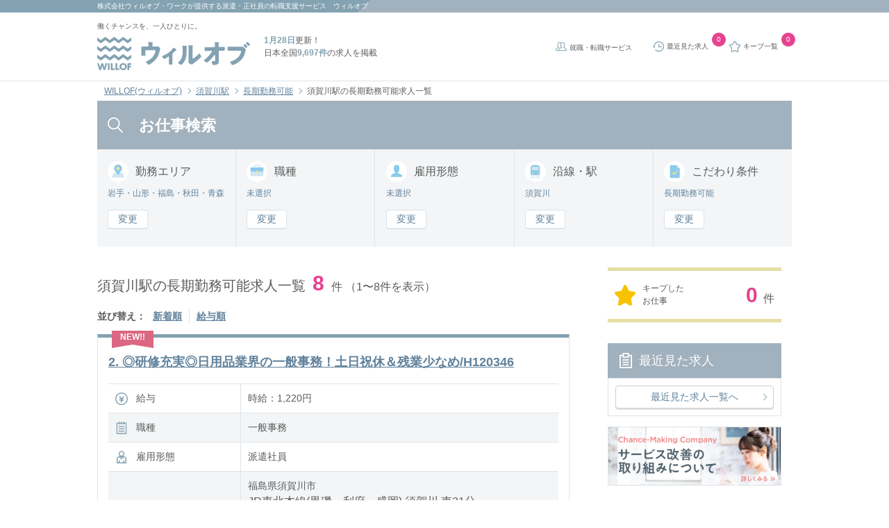

--- FILE ---
content_type: text/html; charset=UTF-8
request_url: https://willof.jp/works/list/station_1123112/joken_15/
body_size: 25310
content:
<!DOCTYPE HTML>
<html lang="ja">
    <head>
        <meta charset="utf-8">
        <meta http-equiv="X-UA-Compatible" content="IE=edge">
        <title>【2026年01月最新】須賀川駅の長期勤務可能求人一覧｜ウィルオブ</title>
        <!--//////////////     viewport設定     //////////////-->
        <meta name="viewport" content="width=device-width, initial-scale=1, user-scalable=no">
        <!--//////////////     検索エンジン向け設定     //////////////-->
        <meta name="robots" content="index">
        <meta name="description" content="須賀川駅の長期勤務可能求人一覧を8件掲載。ウィルオブは職種ごとに専門のアドバイザーが事前研修や入社後のフォローを無料で行っています。">
        <!--//////////////     Twitter Account設定     //////////////-->
        <meta name="twitter:title" content="WILLOF">
        <meta name="twitter:image:src" content="https://willof.jp/img/common/cm_ogp.png">
        <meta name="twitter:card" content="summary_large_image">
        <meta name="twitter:site" content="@WillofOfficial">
        <meta name="facebook-domain-verification" content="tcepavasronsd1gukx1gr56lfyqew1" />
        <!--//////////////     OGP Metaタグ設定     //////////////-->
        <meta property="og:type" content="website">
        <meta property="og:title" content="WILLOF">
        <meta property="og:image" content="https://willof.jp/img/common/cm_ogp.png">
        <meta property="og:locale" content="ja_JP">
        <meta name="msvalidate.01" content="5C5CFE3E97E65D5B71364D41B39D7F57" />
        <meta name="google-site-verification" content="uW0nCGszd4Uaa7S-x5mti1pUZrV2yIHIo48PHQKYTw4" />
        <link rel="shortcut icon" href="https://willof.jp/img/common/favicon.ico">
        <link rel="apple-touch-icon" sizes="180x180" href="https://willof.jp/img/common/apple-touch-icon.png">
        <link rel="icon" sizes="192x192" href="https://willof.jp/img/common/android-touch-icon.png">
        <!--//////////////     canonical設定     //////////////-->
        <link href="https://willof.jp/works/list/station_1123112/joken_15/" rel="canonical">
        <!--//////////////     お気に入りアイコン設定     //////////////-->
        <link type="image/x-icon" href="https://willof.jp/img/common/favicon.ico" rel="shortcut icon">
        <!-- Global Site Tag (gtag.js) -->
<script async src="https://www.googletagmanager.com/gtag/js?id=GTM-53DTNCH"></script>
<script>
    window.dataLayer = window.dataLayer || [];
    function gtag(){dataLayer.push(arguments)};
    gtag('js', new Date());

    gtag('config', 'GTM-53DTNCH');
</script>
<!-- End Global Site Tag (gtag.js) -->        <script src="https://www.googleoptimize.com/optimize.js?id=GTM-TJV2SM3"></script>
        <!-- Google Tag Manager -->
<script>(function(w,d,s,l,i){w[l]=w[l]||[];w[l].push({'gtm.start':
new Date().getTime(),event:'gtm.js'});var f=d.getElementsByTagName(s)[0],
j=d.createElement(s),dl=l!='dataLayer'?'&l='+l:'';j.async=true;j.src=
'https://www.googletagmanager.com/gtm.js?id='+i+dl;f.parentNode.insertBefore(j,f);
})(window,document,'script','dataLayer','GTM-53DTNCH');</script>
<!-- End Google Tag Manager -->
<!-- Google Tag Manager ga4 -->
<!-- End Google Tag Manager ga4 -->
        <link rel="preload" as="style" href="https://willof.jp/build/assets/css/style.css" /><link rel="preload" as="style" href="https://willof.jp/build/assets/css/style2.css" /><link rel="modulepreload" href="https://willof.jp/build/assets/application-71d65467.js" /><link rel="modulepreload" href="https://willof.jp/build/assets/jquery-ca65d422.js" /><link rel="stylesheet" href="https://willof.jp/build/assets/css/style.css" /><link rel="stylesheet" href="https://willof.jp/build/assets/css/style2.css" /><script type="module" src="https://willof.jp/build/assets/application-71d65467.js"></script>    </head>
    <body>
        <!-- Google Tag Manager (noscript) -->
<noscript><iframe src="https://www.googletagmanager.com/ns.html?id=GTM-53DTNCH"
height="0" width="0" style="display:none;visibility:hidden"></iframe></noscript>
<!-- End Google Tag Manager (noscript) -->
<!-- Google Tag Manager ga4 -->
<!-- End Google Tag Manager ga4 -->
        <header class="l-header" id="pagetop">
    <div class="l-header__wrap u-mb_0">
        <div class="l-header__wrap-field">
            <h1 class="l-header__wrap-text is-pc"><a class="l-header__txt-link" href="https://willof-work.co.jp/"
                    target="_blank">株式会社ウィルオブ・ワーク</a>が提供する派遣・正社員の転職支援サービス　ウィルオブ</h1>
            <p class="l-header__wrap-text is-sp"><a class="l-header__txt-link" href="https://willof-work.co.jp/"
                    target="_blank">ウィルオブ・ワーク</a>運営　<strong>1月28日</strong>更新！日本全国<strong>9,697件</strong>の求人を掲載
            </p>
        </div>
    </div>
    <!-- <div class="l-header__wrap is-pc">
        <div class="l-header__wrap-field">
            <p class="l-header__wrap-text">岩手・山形・福島・秋田・青森のお仕事情報</p>
        </div>
        <div class="l-header__wrap-field is-pc">
            <p class="l-header__wrap-text is-sp"><strong>1月28日</strong>更新！日本全国<strong>9,697件</strong>の求人を掲載</p>
        </div>
    </div> -->
    <div class="l-header__inner">
        <div class="l-header__inner-logo">
            <span class="l-header__sub_catch is-pc">働くチャンスを、一人ひとりに。</span>
            <a href="https://willof.jp" title="ウィルオブ" class="l-header__link-block"></a>
        </div>
        <div class="l-header__catch is-pc">
            <p class="l-header__text"><strong class="u-color-standard">1月28日</strong>更新！</p>
            <p class="l-header__text">日本全国<strong
                    class="u-color-standard">9,697件</strong>の求人を掲載</p>
        </div>
        <ul class="l-header__list">
            <li class="is-pc l-header__item">
                <a href="https://willof.jp/works/career/" target="_blank" class="c-icon-svg-service l-header__link">
                    就職・転職サービス
                </a>
            </li>
            <li class="l-header__item">
                <a href="https://willof.jp/works/history/" class="c-icon-svg-history l-header__link">
                    <span class="is-sp not-over">閲覧履歴</span>
                    <span class="is-pc">最近見た求人</span>
                </a>
                <span id="l-header__history-counter" class="c-badge">
                    0
                </span>
            </li>
            <li class="l-header__item">
                <a href="https://willof.jp/works/stock/" rel="nofollow" class="l-header__link c-icon-svg-favorite">
                    <span class="is-sp not-over">キープ</span>
                    <span class="is-pc">キープ一覧</span>
                </a>
                <span id="l-header__stock-counter" class="c-badge">
                    0
                </span>
            </li>
            <li class="toggle is-sp l-header__item">
                <a rel="nofollow" class="js-drawer-show js-menu l-header__link c-icon-svg-search ">お仕事検索</a>
            </li>
        </ul>
    </div>
</header>
<div class="l-drawer-bg js-drawer-hide"></div>
<div class="l-drawer modi-left is-sp">
    <nav class="l-drawer__nav">
        <p class="l-drawer__nav-header">メニュー<a rel="nofollow" class="drawer-close js-drawer-hide"></a></p>
        <main class="l-drawer__nav-inner">
            <div class="l-drawer__nav-content">
                <p class="c-icon-svg-check heading-three">未登録の方</p>
                <div class="l-drawer__nav-content-inner">
                    <button class="c-button__drawer c-button__drawer_pink is-check is-arrow">
                        <a href="https://willof.jp/works/entry/raisha/" class="c-button__drawer-button-link">いますぐ登録（無料）</a>
                    </button>
                    <ul class="l-drawer__nav-list">
                        <li class="l-drawer__nav-item">
                            <a href="https://willof.jp/works/flow/" class="l-drawer__nav-link">お仕事開始までの流れ</a>
                        </li>
                    </ul>
                </div>
            </div>
            <div class="l-drawer__nav-content">
                <p class="c-icon-svg-search heading-three">仕事を探す</p>
                <div class="l-drawer__nav-content-inner">
                    <button class="c-button__drawer c-button__drawer_blue is-search is-arrow">
                        <a href="https://willof.jp/works/search/" class="c-button__drawer-button-link">求人検索</a>
                    </button>
                    <div class="l-drawer__select-arrow">
                        <select class="l-drawer__select-region">
                                                                                                <option
                                        value="https://willof.jp/region/hokkaido_tohoku/hokkaido/">
                                        北海道</option>
                                                                    <option
                                        value="https://willof.jp/region/hokkaido_tohoku/miyagi/">
                                        宮城</option>
                                                                    <option
                                        value="https://willof.jp/region/hokkaido_tohoku/hokkaido_tohoku_other/">
                                        岩手・山形・福島・秋田・青森</option>
                                                                                    </select>
                    </div>
                    <div class="l-drawer__select-other">
                        <a href="https://willof.jp?arc=1" class="l-drawer__select-other-link">他の都道府県を選ぶ</a>
                    </div>
                    <ul class="l-drawer__nav-list">
                        <li class="l-drawer__nav-item">
                            <a href="https://willof.jp/works/stock/" rel="nofollow" class="l-drawer__nav-link">
                                キープ一覧
                                <span id="stock-counter" class="c-badge">0</span>
                            </a>
                        </li>
                        <li class="l-drawer__nav-item">
                            <a href="https://willof.jp/works/history/" rel="nofollow" class="l-drawer__nav-link">
                                最近見た求人
                                <span id="history-counter" class="c-badge">0</span>
                            </a>
                        </li>
                        <li class="l-drawer__nav-item">
                            <a href="https://willof.jp/works/search_history/" rel="nofollow" class="l-drawer__nav-link">
                                よく使う検索求人
                                <span id="search-history-counter" class="c-badge">0</span>
                            </a>
                        </li>
                    </ul>
                </div>
            </div>
            <div class="l-drawer__nav-content">
                <p class="c-icon-svg-beginner heading-three">初めての方へ</p>
                <div class="l-drawer__nav-content-inner">
                    <ul class="l-drawer__nav-list">
                        <li class="l-drawer__nav-item">
                            <a href="https://willof.jp/works/aboutus/" class="l-drawer__nav-link">ウィルオブの特長</a>
                        </li>
                        <li class="l-drawer__nav-item">
                            <a href="https://willof.jp/works/guide/" class="l-drawer__nav-link">働き方ガイド（はじめての方）</a>
                        </li>
                        <li class="l-drawer__nav-item">
                            <a href="https://willof.jp/works/qa/" class="l-drawer__nav-link">よくある質問</a>
                        </li>
                    </ul>
                </div>
            </div>
            <div class="l-drawer__nav-content">
                <p class="c-icon-svg-logo heading-three">ウィルオブについて</p>
                <div class="l-drawer__nav-content-inner">
                    <ul class="l-drawer__nav-list">
                        <li class="l-drawer__nav-item">
                            <a href="https://willof.jp/works/corp/" class="l-drawer__nav-link">会社概要</a>
                        </li>
                        <li class="l-drawer__nav-item">
                            <a href="https://willof.jp/works/touroku_kaijyou/" class="l-drawer__nav-link">登録会場一覧</a>
                        </li>
                    </ul>
                </div>
            </div>
            <div class="l-drawer__nav-content">
                <p class="c-icon-svg-other heading-three">その他コンテンツ</p>
                <div class="l-drawer__nav-content-inner">
                    <ul class="l-drawer__nav-list">
                        <li class="l-drawer__nav-item">
                            <a href="https://willof.jp/works/jobtype/type_list/" class="l-drawer__nav-link">職種のご紹介一覧</a>
                        </li>
                    </ul>
                </div>
            </div>
            <div class="l-drawer__close-content">
                <button class="l-drawer__close-button js-drawer-hide">
                    <p class="l-drawer__close-text">閉じる</p>
                </button>
            </div>
        </main>
    </nav>
</div>
            <div id="breadcrumb" class="c-breadcrumb">
        <ul class="c-breadcrumb__list">
                            <li class="c-breadcrumb__item">
                                            <a href="https://willof.jp?arc=1" class="c-breadcrumb__link">WILLOF(ウィルオブ)</a>
                                    </li>
                            <li class="c-breadcrumb__item">
                                            <a href="https://willof.jp/works/list/station_1123112/" class="c-breadcrumb__link">須賀川駅</a>
                                    </li>
                            <li class="c-breadcrumb__item">
                                            <a href="https://willof.jp/works/list/pref_2_3_5_6_7/joken_15/" class="c-breadcrumb__link">長期勤務可能</a>
                                    </li>
                            <li class="c-breadcrumb__item">
                                            <span class="c-breadcrumb__link">須賀川駅の長期勤務可能求人一覧</span>
                                    </li>
                    </ul>
    </div>

    <script type="application/ld+json">{"@context":"https:\/\/schema.org","@type":"BreadcrumbList","itemListElement":[{"@type":"ListItem","position":1,"item":{"@id":"https:\/\/willof.jp","name":"WILLOF(\u30a6\u30a3\u30eb\u30aa\u30d6)","image":null}},{"@type":"ListItem","position":2,"item":{"@id":"https:\/\/willof.jp\/works\/list\/station_1123112\/","name":"\u9808\u8cc0\u5ddd\u99c5","image":null}},{"@type":"ListItem","position":3,"item":{"@id":"https:\/\/willof.jp\/works\/list\/pref_2_3_5_6_7\/joken_15\/","name":"\u9577\u671f\u52e4\u52d9\u53ef\u80fd","image":null}},{"@type":"ListItem","position":4,"item":{"@id":"https:\/\/willof.jp\/works\/list\/station_1123112\/joken_15\/","name":"\u9808\u8cc0\u5ddd\u99c5\u306e\u9577\u671f\u52e4\u52d9\u53ef\u80fd\u6c42\u4eba\u4e00\u89a7","image":null}}]}</script>

                        <main class="p-list">

            <section class="p-list__search-area">
                <p class="c-heading-first c-icon-svg-search-white is-pc">お仕事検索</p>
                <div class="p-list__search-block">
                    <form action="https://willof.jp/works/search/" class="search_form" name="search_form" method="get">
                                                    <input id="pref2" class="js-pref" name="pref[]" type="hidden" value="2">
                                                    <input id="pref3" class="js-pref" name="pref[]" type="hidden" value="3">
                                                    <input id="pref5" class="js-pref" name="pref[]" type="hidden" value="5">
                                                    <input id="pref6" class="js-pref" name="pref[]" type="hidden" value="6">
                                                    <input id="pref7" class="js-pref" name="pref[]" type="hidden" value="7">
                                                <ul class="p-list__search-type-list">
                            <li class="p-list__search-type-item">
                                <p class="c-heading-second c-icon-svg-blue-work-location p-list__search-type-title">勤務<br class="is-sp">エリア</p>
                                <p class="p-list__search-type-text is-pc">
                                    岩手・山形・福島・秋田・青森
                                </p>
                                <div class="p-list__search-type-button is-pc">
                                    <a rel="nofollow" data-modal-target="work-location" class="p-list__search-type-link js-panel-modal-open">
                                        変更
                                    </a>
                                </div>
                                <a rel="nofollow" data-modal-target="work-location" class="p-list__search-type-text is-indicator is-sp js-panel-modal-open">
                                    岩手・山形・福島・秋田・青森
                                </a>
                            </li>
                            <li class="p-list__search-type-item">
                                <p class="c-heading-second c-icon-svg-blue-bag p-list__search-type-title">職種</p>
                                <p class="p-list__search-type-text is-pc">
                                    未選択
                                </p>
                                <div class="p-list__search-type-button is-pc">
                                    <a rel="nofollow" data-modal-target="job-type" class="p-list__search-type-link js-panel-modal-open">
                                        変更
                                    </a>
                                </div>
                                <a rel="nofollow" data-modal-target="job-type" class="p-list__search-type-text is-indicator is-sp js-panel-modal-open">
                                    未選択
                                </a>
                            </li>
                            <li class="p-list__search-type-item">
                                <p class="c-heading-second c-icon-svg-blue-person p-list__search-type-title">雇用形態</p>
                                <p class="p-list__search-type-text is-pc">
                                    未選択
                                </p>
                                <div class="p-list__search-type-button is-pc">
                                    <a rel="nofollow" data-modal-target="employment-type"
                                       class="p-list__search-type-link js-panel-modal-open">
                                        変更
                                    </a>
                                </div>
                                <a rel="nofollow" data-modal-target="employment-type" class="p-list__search-type-text is-indicator is-sp js-panel-modal-open">
                                    未選択
                                </a>
                            </li>
                            <li class="p-list__search-type-item">
                                <p class="c-heading-second c-icon-svg-blue-train p-list__search-type-title">沿線・駅</p>
                                <p class="p-list__search-type-text is-pc">
                                    須賀川
                                </p>
                                <div class="p-list__search-type-button is-pc">
                                    <a rel="nofollow" data-modal-target="train-route" class="p-list__search-type-link js-panel-modal-open">
                                        変更
                                    </a>
                                </div>
                                <a rel="nofollow" data-modal-target="train-route" class="p-list__search-type-text is-indicator is-sp js-panel-modal-open">
                                    須賀川
                                </a>
                            </li>
                            <li class="p-list__search-type-item">
                                <p class="c-heading-second c-icon-svg-blue-memo p-list__search-type-title">こだわり<br class="is-sp">条件</p>
                                <p class="p-list__search-type-text is-pc">
                                    長期勤務可能
                                </p>
                                <div class="p-list__search-type-button is-pc">
                                    <a rel="nofollow" data-modal-target="detail-condition"
                                       class="p-list__search-type-link js-panel-modal-open">
                                        変更
                                    </a>
                                </div>
                                <a rel="nofollow" data-modal-target="detail-condition"ω class="p-list__search-type-text is-indicator is-sp js-panel-modal-open">
                                    長期勤務可能
                                </a>
                            </li>
                        </ul>
                        <section class="l-modal__region work-location" data-modal-target="work-location">
    <article class="l-modal__region-area c-accordion">
        <p class="c-heading-third c-icon-svg-blue-work-location u-mb_15">勤務地を選択</p>
        <a class="c-icon-svg-close l-modal__region-close js-panel-modal-close l-modal__close" data-modal-target="work-location" rel="nofollow"></a>
        <div class="c-accordion__option l-modal__region-block">
                                        <input type="checkbox" id="pref_2" class="c-accordion__toggle" />
                <label class="l-modal__region-title" for="pref_2">
                    <p class="c-heading-fourth">青森県</p>
                </label>
                <a class="l-modal__region-area-link is-arrow" href="https://willof.jp/works/list/pref_2/"></a>
                <div class="c-accordion__content l-modal__region-content">
                    <ul class="l-modal__region-area-list">
                                                    <li class="l-modal__region-area-item">
                                <input type="checkbox" name="city[]" id="area2201" value="2201" >
                                <label class="l-modal__region-area-label" for="area2201">青森市</label>
                                <a href="/works/list/pref_2_3_5_6_7/area_2201/" class="l-modal__region-area-link is-arrow"></a>
                            </li>
                                                    <li class="l-modal__region-area-item">
                                <input type="checkbox" name="city[]" id="area2202" value="2202" >
                                <label class="l-modal__region-area-label" for="area2202">弘前市</label>
                                <a href="/works/list/pref_2_3_5_6_7/area_2202/" class="l-modal__region-area-link is-arrow"></a>
                            </li>
                                                    <li class="l-modal__region-area-item">
                                <input type="checkbox" name="city[]" id="area2203" value="2203" >
                                <label class="l-modal__region-area-label" for="area2203">八戸市</label>
                                <a href="/works/list/pref_2_3_5_6_7/area_2203/" class="l-modal__region-area-link is-arrow"></a>
                            </li>
                                                    <li class="l-modal__region-area-item">
                                <input type="checkbox" name="city[]" id="area2205" value="2205" >
                                <label class="l-modal__region-area-label" for="area2205">五所川原市</label>
                                <a href="/works/list/pref_2_3_5_6_7/area_2205/" class="l-modal__region-area-link is-arrow"></a>
                            </li>
                                                    <li class="l-modal__region-area-item">
                                <input type="checkbox" name="city[]" id="area2207" value="2207" >
                                <label class="l-modal__region-area-label" for="area2207">三沢市</label>
                                <a href="/works/list/pref_2_3_5_6_7/area_2207/" class="l-modal__region-area-link is-arrow"></a>
                            </li>
                                            </ul>
                </div>
                            <input type="checkbox" id="pref_3" class="c-accordion__toggle" />
                <label class="l-modal__region-title" for="pref_3">
                    <p class="c-heading-fourth">岩手県</p>
                </label>
                <a class="l-modal__region-area-link is-arrow" href="https://willof.jp/works/list/pref_3/"></a>
                <div class="c-accordion__content l-modal__region-content">
                    <ul class="l-modal__region-area-list">
                                                    <li class="l-modal__region-area-item">
                                <input type="checkbox" name="city[]" id="area3201" value="3201" >
                                <label class="l-modal__region-area-label" for="area3201">盛岡市</label>
                                <a href="/works/list/pref_2_3_5_6_7/area_3201/" class="l-modal__region-area-link is-arrow"></a>
                            </li>
                                                    <li class="l-modal__region-area-item">
                                <input type="checkbox" name="city[]" id="area3208" value="3208" >
                                <label class="l-modal__region-area-label" for="area3208">遠野市</label>
                                <a href="/works/list/pref_2_3_5_6_7/area_3208/" class="l-modal__region-area-link is-arrow"></a>
                            </li>
                                                    <li class="l-modal__region-area-item">
                                <input type="checkbox" name="city[]" id="area3209" value="3209" >
                                <label class="l-modal__region-area-label" for="area3209">一関市</label>
                                <a href="/works/list/pref_2_3_5_6_7/area_3209/" class="l-modal__region-area-link is-arrow"></a>
                            </li>
                                                    <li class="l-modal__region-area-item">
                                <input type="checkbox" name="city[]" id="area3215" value="3215" >
                                <label class="l-modal__region-area-label" for="area3215">奥州市</label>
                                <a href="/works/list/pref_2_3_5_6_7/area_3215/" class="l-modal__region-area-link is-arrow"></a>
                            </li>
                                                    <li class="l-modal__region-area-item">
                                <input type="checkbox" name="city[]" id="area3321" value="3321" >
                                <label class="l-modal__region-area-label" for="area3321">紫波郡紫波町</label>
                                <a href="/works/list/pref_2_3_5_6_7/area_3321/" class="l-modal__region-area-link is-arrow"></a>
                            </li>
                                            </ul>
                </div>
                            <input type="checkbox" id="pref_5" class="c-accordion__toggle" />
                <label class="l-modal__region-title" for="pref_5">
                    <p class="c-heading-fourth">秋田県</p>
                </label>
                <a class="l-modal__region-area-link is-arrow" href="https://willof.jp/works/list/pref_5/"></a>
                <div class="c-accordion__content l-modal__region-content">
                    <ul class="l-modal__region-area-list">
                                                    <li class="l-modal__region-area-item">
                                <input type="checkbox" name="city[]" id="area5201" value="5201" >
                                <label class="l-modal__region-area-label" for="area5201">秋田市</label>
                                <a href="/works/list/pref_2_3_5_6_7/area_5201/" class="l-modal__region-area-link is-arrow"></a>
                            </li>
                                                    <li class="l-modal__region-area-item">
                                <input type="checkbox" name="city[]" id="area5212" value="5212" >
                                <label class="l-modal__region-area-label" for="area5212">大仙市</label>
                                <a href="/works/list/pref_2_3_5_6_7/area_5212/" class="l-modal__region-area-link is-arrow"></a>
                            </li>
                                                    <li class="l-modal__region-area-item">
                                <input type="checkbox" name="city[]" id="area5215" value="5215" >
                                <label class="l-modal__region-area-label" for="area5215">仙北市</label>
                                <a href="/works/list/pref_2_3_5_6_7/area_5215/" class="l-modal__region-area-link is-arrow"></a>
                            </li>
                                            </ul>
                </div>
                            <input type="checkbox" id="pref_6" class="c-accordion__toggle" />
                <label class="l-modal__region-title" for="pref_6">
                    <p class="c-heading-fourth">山形県</p>
                </label>
                <a class="l-modal__region-area-link is-arrow" href="https://willof.jp/works/list/pref_6/"></a>
                <div class="c-accordion__content l-modal__region-content">
                    <ul class="l-modal__region-area-list">
                                                    <li class="l-modal__region-area-item">
                                <input type="checkbox" name="city[]" id="area6201" value="6201" >
                                <label class="l-modal__region-area-label" for="area6201">山形市</label>
                                <a href="/works/list/pref_2_3_5_6_7/area_6201/" class="l-modal__region-area-link is-arrow"></a>
                            </li>
                                                    <li class="l-modal__region-area-item">
                                <input type="checkbox" name="city[]" id="area6202" value="6202" >
                                <label class="l-modal__region-area-label" for="area6202">米沢市</label>
                                <a href="/works/list/pref_2_3_5_6_7/area_6202/" class="l-modal__region-area-link is-arrow"></a>
                            </li>
                                                    <li class="l-modal__region-area-item">
                                <input type="checkbox" name="city[]" id="area6203" value="6203" >
                                <label class="l-modal__region-area-label" for="area6203">鶴岡市</label>
                                <a href="/works/list/pref_2_3_5_6_7/area_6203/" class="l-modal__region-area-link is-arrow"></a>
                            </li>
                                                    <li class="l-modal__region-area-item">
                                <input type="checkbox" name="city[]" id="area6205" value="6205" >
                                <label class="l-modal__region-area-label" for="area6205">新庄市</label>
                                <a href="/works/list/pref_2_3_5_6_7/area_6205/" class="l-modal__region-area-link is-arrow"></a>
                            </li>
                                                    <li class="l-modal__region-area-item">
                                <input type="checkbox" name="city[]" id="area6206" value="6206" >
                                <label class="l-modal__region-area-label" for="area6206">寒河江市</label>
                                <a href="/works/list/pref_2_3_5_6_7/area_6206/" class="l-modal__region-area-link is-arrow"></a>
                            </li>
                                                    <li class="l-modal__region-area-item">
                                <input type="checkbox" name="city[]" id="area6211" value="6211" >
                                <label class="l-modal__region-area-label" for="area6211">東根市</label>
                                <a href="/works/list/pref_2_3_5_6_7/area_6211/" class="l-modal__region-area-link is-arrow"></a>
                            </li>
                                                    <li class="l-modal__region-area-item">
                                <input type="checkbox" name="city[]" id="area6341" value="6341" >
                                <label class="l-modal__region-area-label" for="area6341">北村山郡大石田町</label>
                                <a href="/works/list/pref_2_3_5_6_7/area_6341/" class="l-modal__region-area-link is-arrow"></a>
                            </li>
                                            </ul>
                </div>
                            <input type="checkbox" id="pref_7" class="c-accordion__toggle" />
                <label class="l-modal__region-title" for="pref_7">
                    <p class="c-heading-fourth">福島県</p>
                </label>
                <a class="l-modal__region-area-link is-arrow" href="https://willof.jp/works/list/pref_7/"></a>
                <div class="c-accordion__content l-modal__region-content">
                    <ul class="l-modal__region-area-list">
                                                    <li class="l-modal__region-area-item">
                                <input type="checkbox" name="city[]" id="area7201" value="7201" >
                                <label class="l-modal__region-area-label" for="area7201">福島市</label>
                                <a href="/works/list/pref_2_3_5_6_7/area_7201/" class="l-modal__region-area-link is-arrow"></a>
                            </li>
                                                    <li class="l-modal__region-area-item">
                                <input type="checkbox" name="city[]" id="area7202" value="7202" >
                                <label class="l-modal__region-area-label" for="area7202">会津若松市</label>
                                <a href="/works/list/pref_2_3_5_6_7/area_7202/" class="l-modal__region-area-link is-arrow"></a>
                            </li>
                                                    <li class="l-modal__region-area-item">
                                <input type="checkbox" name="city[]" id="area7203" value="7203" >
                                <label class="l-modal__region-area-label" for="area7203">郡山市</label>
                                <a href="/works/list/pref_2_3_5_6_7/area_7203/" class="l-modal__region-area-link is-arrow"></a>
                            </li>
                                                    <li class="l-modal__region-area-item">
                                <input type="checkbox" name="city[]" id="area7204" value="7204" >
                                <label class="l-modal__region-area-label" for="area7204">いわき市</label>
                                <a href="/works/list/pref_2_3_5_6_7/area_7204/" class="l-modal__region-area-link is-arrow"></a>
                            </li>
                                                    <li class="l-modal__region-area-item">
                                <input type="checkbox" name="city[]" id="area7205" value="7205" >
                                <label class="l-modal__region-area-label" for="area7205">白河市</label>
                                <a href="/works/list/pref_2_3_5_6_7/area_7205/" class="l-modal__region-area-link is-arrow"></a>
                            </li>
                                                    <li class="l-modal__region-area-item">
                                <input type="checkbox" name="city[]" id="area7207" value="7207" >
                                <label class="l-modal__region-area-label" for="area7207">須賀川市</label>
                                <a href="/works/list/pref_2_3_5_6_7/area_7207/" class="l-modal__region-area-link is-arrow"></a>
                            </li>
                                                    <li class="l-modal__region-area-item">
                                <input type="checkbox" name="city[]" id="area7210" value="7210" >
                                <label class="l-modal__region-area-label" for="area7210">二本松市</label>
                                <a href="/works/list/pref_2_3_5_6_7/area_7210/" class="l-modal__region-area-link is-arrow"></a>
                            </li>
                                                    <li class="l-modal__region-area-item">
                                <input type="checkbox" name="city[]" id="area7211" value="7211" >
                                <label class="l-modal__region-area-label" for="area7211">田村市</label>
                                <a href="/works/list/pref_2_3_5_6_7/area_7211/" class="l-modal__region-area-link is-arrow"></a>
                            </li>
                                                    <li class="l-modal__region-area-item">
                                <input type="checkbox" name="city[]" id="area7214" value="7214" >
                                <label class="l-modal__region-area-label" for="area7214">本宮市</label>
                                <a href="/works/list/pref_2_3_5_6_7/area_7214/" class="l-modal__region-area-link is-arrow"></a>
                            </li>
                                                    <li class="l-modal__region-area-item">
                                <input type="checkbox" name="city[]" id="area7308" value="7308" >
                                <label class="l-modal__region-area-label" for="area7308">伊達郡川俣町</label>
                                <a href="/works/list/pref_2_3_5_6_7/area_7308/" class="l-modal__region-area-link is-arrow"></a>
                            </li>
                                                    <li class="l-modal__region-area-item">
                                <input type="checkbox" name="city[]" id="area7464" value="7464" >
                                <label class="l-modal__region-area-label" for="area7464">西白河郡泉崎村</label>
                                <a href="/works/list/pref_2_3_5_6_7/area_7464/" class="l-modal__region-area-link is-arrow"></a>
                            </li>
                                                    <li class="l-modal__region-area-item">
                                <input type="checkbox" name="city[]" id="area7501" value="7501" >
                                <label class="l-modal__region-area-label" for="area7501">石川郡石川町</label>
                                <a href="/works/list/pref_2_3_5_6_7/area_7501/" class="l-modal__region-area-link is-arrow"></a>
                            </li>
                                                    <li class="l-modal__region-area-item">
                                <input type="checkbox" name="city[]" id="area7521" value="7521" >
                                <label class="l-modal__region-area-label" for="area7521">田村郡三春町</label>
                                <a href="/works/list/pref_2_3_5_6_7/area_7521/" class="l-modal__region-area-link is-arrow"></a>
                            </li>
                                                    <li class="l-modal__region-area-item">
                                <input type="checkbox" name="city[]" id="area7541" value="7541" >
                                <label class="l-modal__region-area-label" for="area7541">双葉郡広野町</label>
                                <a href="/works/list/pref_2_3_5_6_7/area_7541/" class="l-modal__region-area-link is-arrow"></a>
                            </li>
                                            </ul>
                </div>
                    </div>
        <div class="l-modal__region-box">
            <div class="c-button__region-clear">
                クリア
            </div>
            <button class="c-button__region-search js-panel-submit" data-for="area">
                <span class="js-city-count js-search-count"></span>件を検索
            </button>
        </div>
    </article>
</section>
<div class="work-location l-modal-overlay js-panel-modal-close" data-modal-target="work-location"></div>
                        <section class="l-modal__region job-type" data-modal-target="job-type">
    <article class="l-modal__region-area">
        <p class="c-heading-third c-icon-svg-blue-bag u-mb_15">職種を選択</p>
        <a class="c-icon-svg-close l-modal__region-close js-panel-modal-close l-modal__close" data-modal-target="job-type" rel="nofollow"></a>
        <div class="l-modal__region-block">
                            <div class="l-modal__region-block-title">
                    <p class="c-heading-fourth">コールセンター</p>
                </div>
                <ul class="l-modal__region-job-list">
                                            <li class="l-modal__region-job-item">
                            <input id="shokushu14" name="category[]" type="checkbox" value="14" >
                            <label class="l-modal__region-job-label" for="shokushu14">受信オペレーター</label>
                            <a href="/works/list/pref_2_3_5_6_7/shokushu_14/" class="l-modal__region-job-link is-arrow"></a>
                        </li>
                                            <li class="l-modal__region-job-item">
                            <input id="shokushu15" name="category[]" type="checkbox" value="15" >
                            <label class="l-modal__region-job-label" for="shokushu15">発信オペレーター</label>
                            <a href="/works/list/pref_2_3_5_6_7/shokushu_15/" class="l-modal__region-job-link is-arrow"></a>
                        </li>
                                    </ul>
                            <div class="l-modal__region-block-title">
                    <p class="c-heading-fourth">介護</p>
                </div>
                <ul class="l-modal__region-job-list">
                                            <li class="l-modal__region-job-item">
                            <input id="shokushu7" name="category[]" type="checkbox" value="7" >
                            <label class="l-modal__region-job-label" for="shokushu7">介護・ヘルパー</label>
                            <a href="/works/list/pref_2_3_5_6_7/shokushu_7/" class="l-modal__region-job-link is-arrow"></a>
                        </li>
                                            <li class="l-modal__region-job-item">
                            <input id="shokushu8" name="category[]" type="checkbox" value="8" >
                            <label class="l-modal__region-job-label" for="shokushu8">看護助手</label>
                            <a href="/works/list/pref_2_3_5_6_7/shokushu_8/" class="l-modal__region-job-link is-arrow"></a>
                        </li>
                                            <li class="l-modal__region-job-item">
                            <input id="shokushu13" name="category[]" type="checkbox" value="13" >
                            <label class="l-modal__region-job-label" for="shokushu13">その他（医療・介護関連）</label>
                            <a href="/works/list/pref_2_3_5_6_7/shokushu_13/" class="l-modal__region-job-link is-arrow"></a>
                        </li>
                                    </ul>
                            <div class="l-modal__region-block-title">
                    <p class="c-heading-fourth">販売</p>
                </div>
                <ul class="l-modal__region-job-list">
                                            <li class="l-modal__region-job-item">
                            <input id="shokushu22" name="category[]" type="checkbox" value="22" >
                            <label class="l-modal__region-job-label" for="shokushu22">販売</label>
                            <a href="/works/list/pref_2_3_5_6_7/shokushu_22/" class="l-modal__region-job-link is-arrow"></a>
                        </li>
                                            <li class="l-modal__region-job-item">
                            <input id="shokushu24" name="category[]" type="checkbox" value="24" >
                            <label class="l-modal__region-job-label" for="shokushu24">飲食/フード</label>
                            <a href="/works/list/pref_2_3_5_6_7/shokushu_24/" class="l-modal__region-job-link is-arrow"></a>
                        </li>
                                            <li class="l-modal__region-job-item">
                            <input id="shokushu25" name="category[]" type="checkbox" value="25" >
                            <label class="l-modal__region-job-label" for="shokushu25">接客/サービス</label>
                            <a href="/works/list/pref_2_3_5_6_7/shokushu_25/" class="l-modal__region-job-link is-arrow"></a>
                        </li>
                                    </ul>
                            <div class="l-modal__region-block-title">
                    <p class="c-heading-fourth">事務</p>
                </div>
                <ul class="l-modal__region-job-list">
                                            <li class="l-modal__region-job-item">
                            <input id="shokushu30" name="category[]" type="checkbox" value="30" >
                            <label class="l-modal__region-job-label" for="shokushu30">一般事務</label>
                            <a href="/works/list/pref_2_3_5_6_7/shokushu_30/" class="l-modal__region-job-link is-arrow"></a>
                        </li>
                                    </ul>
                            <div class="l-modal__region-block-title">
                    <p class="c-heading-fourth">軽作業</p>
                </div>
                <ul class="l-modal__region-job-list">
                                            <li class="l-modal__region-job-item">
                            <input id="shokushu1" name="category[]" type="checkbox" value="1" >
                            <label class="l-modal__region-job-label" for="shokushu1">ライン作業</label>
                            <a href="/works/list/pref_2_3_5_6_7/shokushu_1/" class="l-modal__region-job-link is-arrow"></a>
                        </li>
                                            <li class="l-modal__region-job-item">
                            <input id="shokushu2" name="category[]" type="checkbox" value="2" >
                            <label class="l-modal__region-job-label" for="shokushu2">製造補助</label>
                            <a href="/works/list/pref_2_3_5_6_7/shokushu_2/" class="l-modal__region-job-link is-arrow"></a>
                        </li>
                                            <li class="l-modal__region-job-item">
                            <input id="shokushu3" name="category[]" type="checkbox" value="3" >
                            <label class="l-modal__region-job-label" for="shokushu3">組立・素材加工</label>
                            <a href="/works/list/pref_2_3_5_6_7/shokushu_3/" class="l-modal__region-job-link is-arrow"></a>
                        </li>
                                            <li class="l-modal__region-job-item">
                            <input id="shokushu4" name="category[]" type="checkbox" value="4" >
                            <label class="l-modal__region-job-label" for="shokushu4">ピッキング・検品</label>
                            <a href="/works/list/pref_2_3_5_6_7/shokushu_4/" class="l-modal__region-job-link is-arrow"></a>
                        </li>
                                            <li class="l-modal__region-job-item">
                            <input id="shokushu6" name="category[]" type="checkbox" value="6" >
                            <label class="l-modal__region-job-label" for="shokushu6">その他（軽作業）</label>
                            <a href="/works/list/pref_2_3_5_6_7/shokushu_6/" class="l-modal__region-job-link is-arrow"></a>
                        </li>
                                            <li class="l-modal__region-job-item">
                            <input id="shokushu46" name="category[]" type="checkbox" value="46" >
                            <label class="l-modal__region-job-label" for="shokushu46">機械オペレーター</label>
                            <a href="/works/list/pref_2_3_5_6_7/shokushu_46/" class="l-modal__region-job-link is-arrow"></a>
                        </li>
                                            <li class="l-modal__region-job-item">
                            <input id="shokushu47" name="category[]" type="checkbox" value="47" >
                            <label class="l-modal__region-job-label" for="shokushu47">食品加工</label>
                            <a href="/works/list/pref_2_3_5_6_7/shokushu_47/" class="l-modal__region-job-link is-arrow"></a>
                        </li>
                                    </ul>
                            <div class="l-modal__region-block-title">
                    <p class="c-heading-fourth">製造・工場</p>
                </div>
                <ul class="l-modal__region-job-list">
                                            <li class="l-modal__region-job-item">
                            <input id="shokushu75" name="category[]" type="checkbox" value="75" >
                            <label class="l-modal__region-job-label" for="shokushu75">フォークリフト</label>
                            <a href="/works/list/pref_2_3_5_6_7/shokushu_75/" class="l-modal__region-job-link is-arrow"></a>
                        </li>
                                            <li class="l-modal__region-job-item">
                            <input id="shokushu77" name="category[]" type="checkbox" value="77" >
                            <label class="l-modal__region-job-label" for="shokushu77">一般作業</label>
                            <a href="/works/list/pref_2_3_5_6_7/shokushu_77/" class="l-modal__region-job-link is-arrow"></a>
                        </li>
                                    </ul>
                    </div>
        <div class="l-modal__region-box">
            <div class="c-button__region-clear">
                クリア
            </div>
            <button class="c-button__region-search js-panel-submit" data-for="shokushu">
                <span class="js-category-count js-search-count"></span>件を検索
            </button>
        </div>
    </article>
</section>
<div class="job-type l-modal-overlay js-panel-modal-close" data-modal-target="job-type"></div>
                        <section class="l-modal__region employment-type" data-modal-target="employment-type">
    <article class="l-modal__region-area">
        <p class="c-heading-third c-icon-svg-blue-person u-mb_15">雇用形態を選択</p>
        <a class="c-icon-svg-close l-modal__region-close js-panel-modal-close l-modal__close" data-modal-target="employment-type" rel="nofollow"></a>
        <div class="l-modal__region-block">
            <div class="l-modal__region-block-title">
            </div>
            <ul class="l-modal__region-job-list">
                                    <li class="l-modal__region-job-item">
                        <input id="type1" name="type[]" type="checkbox" value="1" >
                        <label class="l-modal__region-job-label" for="type1">派遣社員</label>
                        <a href="/works/list/pref_2_3_5_6_7/type_1/" class="l-modal__region-job-link is-arrow"></a>
                    </li>
                                    <li class="l-modal__region-job-item">
                        <input id="type3" name="type[]" type="checkbox" value="3" >
                        <label class="l-modal__region-job-label" for="type3">正社員</label>
                        <a href="/works/list/pref_2_3_5_6_7/type_3/" class="l-modal__region-job-link is-arrow"></a>
                    </li>
                                    <li class="l-modal__region-job-item">
                        <input id="type2" name="type[]" type="checkbox" value="2" >
                        <label class="l-modal__region-job-label" for="type2">パート・アルバイト</label>
                        <a href="/works/list/pref_2_3_5_6_7/type_2/" class="l-modal__region-job-link is-arrow"></a>
                    </li>
                            </ul>
        </div>
        <div class="l-modal__region-box">
            <div class="c-button__region-clear">
                クリア
            </div>
            <button class="c-button__region-search js-panel-submit" data-for="type">
                <span class="js-type-count js-search-count"></span>件を検索
            </button>
        </div>
    </article>
</section>
<div class="employment-type l-modal-overlay js-panel-modal-close" data-modal-target="employment-type"></div>
                        <section class="l-modal__region train-route" data-modal-target="train-route">
    <article class="l-modal__region-area c-accordion">
        <p class="c-heading-third c-icon-svg-blue-train u-mb_15">路線・駅を選択</p>
        <a class="c-icon-svg-close l-modal__region-close js-panel-modal-close l-modal__close" data-modal-target="train-route" rel="nofollow"></a>
        <div class="c-accordion__option l-modal__region-block">
                            <input type="checkbox" id="line_11231" class="c-accordion__toggle" />
                <label class="l-modal__region-title" for="line_11231">
                    <p class="c-heading-fourth">JR東北本線(黒磯～利府・盛岡)</p>
                </label>
                <a class="l-modal__region-station-link is-arrow" href="https://willof.jp/works/list/line_11231/"></a>
                <div class="c-accordion__content l-modal__region-content">
                    <ul class="l-modal__region-station-list">
                                                    <li class="l-modal__region-station-item">
                                <input id="station1123185" name="station[]" type="checkbox" value="1123185" >
                                <label class="l-modal__region-station-label" for="station1123185">盛岡</label>
                                <a class="l-modal__region-station-link is-arrow" href="https://willof.jp/works/list/station_1123185/"></a>
                            </li>
                                                    <li class="l-modal__region-station-item">
                                <input id="station1123183" name="station[]" type="checkbox" value="1123183" >
                                <label class="l-modal__region-station-label" for="station1123183">岩手飯岡</label>
                                <a class="l-modal__region-station-link is-arrow" href="https://willof.jp/works/list/station_1123183/"></a>
                            </li>
                                                    <li class="l-modal__region-station-item">
                                <input id="station1123179" name="station[]" type="checkbox" value="1123179" >
                                <label class="l-modal__region-station-label" for="station1123179">日詰</label>
                                <a class="l-modal__region-station-link is-arrow" href="https://willof.jp/works/list/station_1123179/"></a>
                            </li>
                                                    <li class="l-modal__region-station-item">
                                <input id="station1123171" name="station[]" type="checkbox" value="1123171" >
                                <label class="l-modal__region-station-label" for="station1123171">水沢</label>
                                <a class="l-modal__region-station-link is-arrow" href="https://willof.jp/works/list/station_1123171/"></a>
                            </li>
                                                    <li class="l-modal__region-station-item">
                                <input id="station1123166" name="station[]" type="checkbox" value="1123166" >
                                <label class="l-modal__region-station-label" for="station1123166">一ノ関</label>
                                <a class="l-modal__region-station-link is-arrow" href="https://willof.jp/works/list/station_1123166/"></a>
                            </li>
                                                    <li class="l-modal__region-station-item">
                                <input id="station1123124" name="station[]" type="checkbox" value="1123124" >
                                <label class="l-modal__region-station-label" for="station1123124">福島</label>
                                <a class="l-modal__region-station-link is-arrow" href="https://willof.jp/works/list/station_1123124/"></a>
                            </li>
                                                    <li class="l-modal__region-station-item">
                                <input id="station1123123" name="station[]" type="checkbox" value="1123123" >
                                <label class="l-modal__region-station-label" for="station1123123">南福島</label>
                                <a class="l-modal__region-station-link is-arrow" href="https://willof.jp/works/list/station_1123123/"></a>
                            </li>
                                                    <li class="l-modal__region-station-item">
                                <input id="station1123122" name="station[]" type="checkbox" value="1123122" >
                                <label class="l-modal__region-station-label" for="station1123122">金谷川</label>
                                <a class="l-modal__region-station-link is-arrow" href="https://willof.jp/works/list/station_1123122/"></a>
                            </li>
                                                    <li class="l-modal__region-station-item">
                                <input id="station1123121" name="station[]" type="checkbox" value="1123121" >
                                <label class="l-modal__region-station-label" for="station1123121">松川</label>
                                <a class="l-modal__region-station-link is-arrow" href="https://willof.jp/works/list/station_1123121/"></a>
                            </li>
                                                    <li class="l-modal__region-station-item">
                                <input id="station1123120" name="station[]" type="checkbox" value="1123120" >
                                <label class="l-modal__region-station-label" for="station1123120">安達</label>
                                <a class="l-modal__region-station-link is-arrow" href="https://willof.jp/works/list/station_1123120/"></a>
                            </li>
                                                    <li class="l-modal__region-station-item">
                                <input id="station1123119" name="station[]" type="checkbox" value="1123119" >
                                <label class="l-modal__region-station-label" for="station1123119">二本松</label>
                                <a class="l-modal__region-station-link is-arrow" href="https://willof.jp/works/list/station_1123119/"></a>
                            </li>
                                                    <li class="l-modal__region-station-item">
                                <input id="station1123117" name="station[]" type="checkbox" value="1123117" >
                                <label class="l-modal__region-station-label" for="station1123117">本宮</label>
                                <a class="l-modal__region-station-link is-arrow" href="https://willof.jp/works/list/station_1123117/"></a>
                            </li>
                                                    <li class="l-modal__region-station-item">
                                <input id="station1123116" name="station[]" type="checkbox" value="1123116" >
                                <label class="l-modal__region-station-label" for="station1123116">五百川</label>
                                <a class="l-modal__region-station-link is-arrow" href="https://willof.jp/works/list/station_1123116/"></a>
                            </li>
                                                    <li class="l-modal__region-station-item">
                                <input id="station1123114" name="station[]" type="checkbox" value="1123114" >
                                <label class="l-modal__region-station-label" for="station1123114">郡山</label>
                                <a class="l-modal__region-station-link is-arrow" href="https://willof.jp/works/list/station_1123114/"></a>
                            </li>
                                                    <li class="l-modal__region-station-item">
                                <input id="station1123113" name="station[]" type="checkbox" value="1123113" >
                                <label class="l-modal__region-station-label" for="station1123113">安積永盛</label>
                                <a class="l-modal__region-station-link is-arrow" href="https://willof.jp/works/list/station_1123113/"></a>
                            </li>
                                                    <li class="l-modal__region-station-item">
                                <input id="station1123112" name="station[]" type="checkbox" value="1123112" checked>
                                <label class="l-modal__region-station-label" for="station1123112">須賀川</label>
                                <a class="l-modal__region-station-link is-arrow" href="https://willof.jp/works/list/station_1123112/"></a>
                            </li>
                                                    <li class="l-modal__region-station-item">
                                <input id="station1123109" name="station[]" type="checkbox" value="1123109" >
                                <label class="l-modal__region-station-label" for="station1123109">泉崎</label>
                                <a class="l-modal__region-station-link is-arrow" href="https://willof.jp/works/list/station_1123109/"></a>
                            </li>
                                                    <li class="l-modal__region-station-item">
                                <input id="station1123107" name="station[]" type="checkbox" value="1123107" >
                                <label class="l-modal__region-station-label" for="station1123107">白河</label>
                                <a class="l-modal__region-station-link is-arrow" href="https://willof.jp/works/list/station_1123107/"></a>
                            </li>
                                                    <li class="l-modal__region-station-item">
                                <input id="station1123106" name="station[]" type="checkbox" value="1123106" >
                                <label class="l-modal__region-station-label" for="station1123106">新白河</label>
                                <a class="l-modal__region-station-link is-arrow" href="https://willof.jp/works/list/station_1123106/"></a>
                            </li>
                                                    <li class="l-modal__region-station-item">
                                <input id="station1123105" name="station[]" type="checkbox" value="1123105" >
                                <label class="l-modal__region-station-label" for="station1123105">白坂</label>
                                <a class="l-modal__region-station-link is-arrow" href="https://willof.jp/works/list/station_1123105/"></a>
                            </li>
                                            </ul>
                </div>
                            <input type="checkbox" id="line_11202" class="c-accordion__toggle" />
                <label class="l-modal__region-title" for="line_11202">
                    <p class="c-heading-fourth">JR奥羽本線(新庄～青森)</p>
                </label>
                <a class="l-modal__region-station-link is-arrow" href="https://willof.jp/works/list/line_11202/"></a>
                <div class="c-accordion__content l-modal__region-content">
                    <ul class="l-modal__region-station-list">
                                                    <li class="l-modal__region-station-item">
                                <input id="station1120266" name="station[]" type="checkbox" value="1120266" >
                                <label class="l-modal__region-station-label" for="station1120266">青森</label>
                                <a class="l-modal__region-station-link is-arrow" href="https://willof.jp/works/list/station_1120266/"></a>
                            </li>
                                                    <li class="l-modal__region-station-item">
                                <input id="station1120265" name="station[]" type="checkbox" value="1120265" >
                                <label class="l-modal__region-station-label" for="station1120265">新青森</label>
                                <a class="l-modal__region-station-link is-arrow" href="https://willof.jp/works/list/station_1120265/"></a>
                            </li>
                                                    <li class="l-modal__region-station-item">
                                <input id="station1120257" name="station[]" type="checkbox" value="1120257" >
                                <label class="l-modal__region-station-label" for="station1120257">弘前</label>
                                <a class="l-modal__region-station-link is-arrow" href="https://willof.jp/works/list/station_1120257/"></a>
                            </li>
                                                    <li class="l-modal__region-station-item">
                                <input id="station1120228" name="station[]" type="checkbox" value="1120228" >
                                <label class="l-modal__region-station-label" for="station1120228">秋田</label>
                                <a class="l-modal__region-station-link is-arrow" href="https://willof.jp/works/list/station_1120228/"></a>
                            </li>
                                                    <li class="l-modal__region-station-item">
                                <input id="station1120220" name="station[]" type="checkbox" value="1120220" >
                                <label class="l-modal__region-station-label" for="station1120220">大曲</label>
                                <a class="l-modal__region-station-link is-arrow" href="https://willof.jp/works/list/station_1120220/"></a>
                            </li>
                                                    <li class="l-modal__region-station-item">
                                <input id="station1120201" name="station[]" type="checkbox" value="1120201" >
                                <label class="l-modal__region-station-label" for="station1120201">新庄</label>
                                <a class="l-modal__region-station-link is-arrow" href="https://willof.jp/works/list/station_1120201/"></a>
                            </li>
                                            </ul>
                </div>
                            <input type="checkbox" id="line_11204" class="c-accordion__toggle" />
                <label class="l-modal__region-title" for="line_11204">
                    <p class="c-heading-fourth">JR五能線</p>
                </label>
                <a class="l-modal__region-station-link is-arrow" href="https://willof.jp/works/list/line_11204/"></a>
                <div class="c-accordion__content l-modal__region-content">
                    <ul class="l-modal__region-station-list">
                                                    <li class="l-modal__region-station-item">
                                <input id="station1120437" name="station[]" type="checkbox" value="1120437" >
                                <label class="l-modal__region-station-label" for="station1120437">五所川原</label>
                                <a class="l-modal__region-station-link is-arrow" href="https://willof.jp/works/list/station_1120437/"></a>
                            </li>
                                            </ul>
                </div>
                            <input type="checkbox" id="line_11205" class="c-accordion__toggle" />
                <label class="l-modal__region-title" for="line_11205">
                    <p class="c-heading-fourth">JR津軽線</p>
                </label>
                <a class="l-modal__region-station-link is-arrow" href="https://willof.jp/works/list/line_11205/"></a>
                <div class="c-accordion__content l-modal__region-content">
                    <ul class="l-modal__region-station-list">
                                                    <li class="l-modal__region-station-item">
                                <input id="station1120501" name="station[]" type="checkbox" value="1120501" >
                                <label class="l-modal__region-station-label" for="station1120501">青森</label>
                                <a class="l-modal__region-station-link is-arrow" href="https://willof.jp/works/list/station_1120501/"></a>
                            </li>
                                            </ul>
                </div>
                            <input type="checkbox" id="line_11206" class="c-accordion__toggle" />
                <label class="l-modal__region-title" for="line_11206">
                    <p class="c-heading-fourth">JR八戸線</p>
                </label>
                <a class="l-modal__region-station-link is-arrow" href="https://willof.jp/works/list/line_11206/"></a>
                <div class="c-accordion__content l-modal__region-content">
                    <ul class="l-modal__region-station-list">
                                                    <li class="l-modal__region-station-item">
                                <input id="station1120603" name="station[]" type="checkbox" value="1120603" >
                                <label class="l-modal__region-station-label" for="station1120603">本八戸</label>
                                <a class="l-modal__region-station-link is-arrow" href="https://willof.jp/works/list/station_1120603/"></a>
                            </li>
                                                    <li class="l-modal__region-station-item">
                                <input id="station1120602" name="station[]" type="checkbox" value="1120602" >
                                <label class="l-modal__region-station-label" for="station1120602">長苗代</label>
                                <a class="l-modal__region-station-link is-arrow" href="https://willof.jp/works/list/station_1120602/"></a>
                            </li>
                                            </ul>
                </div>
                            <input type="checkbox" id="line_11208" class="c-accordion__toggle" />
                <label class="l-modal__region-title" for="line_11208">
                    <p class="c-heading-fourth">ドラゴンレール大船渡線</p>
                </label>
                <a class="l-modal__region-station-link is-arrow" href="https://willof.jp/works/list/line_11208/"></a>
                <div class="c-accordion__content l-modal__region-content">
                    <ul class="l-modal__region-station-list">
                                                    <li class="l-modal__region-station-item">
                                <input id="station1120801" name="station[]" type="checkbox" value="1120801" >
                                <label class="l-modal__region-station-label" for="station1120801">一ノ関</label>
                                <a class="l-modal__region-station-link is-arrow" href="https://willof.jp/works/list/station_1120801/"></a>
                            </li>
                                            </ul>
                </div>
                            <input type="checkbox" id="line_11209" class="c-accordion__toggle" />
                <label class="l-modal__region-title" for="line_11209">
                    <p class="c-heading-fourth">銀河ドリームライン釜石線</p>
                </label>
                <a class="l-modal__region-station-link is-arrow" href="https://willof.jp/works/list/line_11209/"></a>
                <div class="c-accordion__content l-modal__region-content">
                    <ul class="l-modal__region-station-list">
                                                    <li class="l-modal__region-station-item">
                                <input id="station1120915" name="station[]" type="checkbox" value="1120915" >
                                <label class="l-modal__region-station-label" for="station1120915">青笹</label>
                                <a class="l-modal__region-station-link is-arrow" href="https://willof.jp/works/list/station_1120915/"></a>
                            </li>
                                            </ul>
                </div>
                            <input type="checkbox" id="line_11211" class="c-accordion__toggle" />
                <label class="l-modal__region-title" for="line_11211">
                    <p class="c-heading-fourth">JR田沢湖線</p>
                </label>
                <a class="l-modal__region-station-link is-arrow" href="https://willof.jp/works/list/line_11211/"></a>
                <div class="c-accordion__content l-modal__region-content">
                    <ul class="l-modal__region-station-list">
                                                    <li class="l-modal__region-station-item">
                                <input id="station1121117" name="station[]" type="checkbox" value="1121117" >
                                <label class="l-modal__region-station-label" for="station1121117">大曲</label>
                                <a class="l-modal__region-station-link is-arrow" href="https://willof.jp/works/list/station_1121117/"></a>
                            </li>
                                                    <li class="l-modal__region-station-item">
                                <input id="station1121111" name="station[]" type="checkbox" value="1121111" >
                                <label class="l-modal__region-station-label" for="station1121111">角館</label>
                                <a class="l-modal__region-station-link is-arrow" href="https://willof.jp/works/list/station_1121111/"></a>
                            </li>
                                                    <li class="l-modal__region-station-item">
                                <input id="station1121101" name="station[]" type="checkbox" value="1121101" >
                                <label class="l-modal__region-station-label" for="station1121101">盛岡</label>
                                <a class="l-modal__region-station-link is-arrow" href="https://willof.jp/works/list/station_1121101/"></a>
                            </li>
                                            </ul>
                </div>
                            <input type="checkbox" id="line_11214" class="c-accordion__toggle" />
                <label class="l-modal__region-title" for="line_11214">
                    <p class="c-heading-fourth">JR羽越本線</p>
                </label>
                <a class="l-modal__region-station-link is-arrow" href="https://willof.jp/works/list/line_11214/"></a>
                <div class="c-accordion__content l-modal__region-content">
                    <ul class="l-modal__region-station-list">
                                                    <li class="l-modal__region-station-item">
                                <input id="station1121460" name="station[]" type="checkbox" value="1121460" >
                                <label class="l-modal__region-station-label" for="station1121460">秋田</label>
                                <a class="l-modal__region-station-link is-arrow" href="https://willof.jp/works/list/station_1121460/"></a>
                            </li>
                                                    <li class="l-modal__region-station-item">
                                <input id="station1121431" name="station[]" type="checkbox" value="1121431" >
                                <label class="l-modal__region-station-label" for="station1121431">鶴岡</label>
                                <a class="l-modal__region-station-link is-arrow" href="https://willof.jp/works/list/station_1121431/"></a>
                            </li>
                                            </ul>
                </div>
                            <input type="checkbox" id="line_11216" class="c-accordion__toggle" />
                <label class="l-modal__region-title" for="line_11216">
                    <p class="c-heading-fourth">山形線</p>
                </label>
                <a class="l-modal__region-station-link is-arrow" href="https://willof.jp/works/list/line_11216/"></a>
                <div class="c-accordion__content l-modal__region-content">
                    <ul class="l-modal__region-station-list">
                                                    <li class="l-modal__region-station-item">
                                <input id="station1121635" name="station[]" type="checkbox" value="1121635" >
                                <label class="l-modal__region-station-label" for="station1121635">新庄</label>
                                <a class="l-modal__region-station-link is-arrow" href="https://willof.jp/works/list/station_1121635/"></a>
                            </li>
                                                    <li class="l-modal__region-station-item">
                                <input id="station1121631" name="station[]" type="checkbox" value="1121631" >
                                <label class="l-modal__region-station-label" for="station1121631">大石田</label>
                                <a class="l-modal__region-station-link is-arrow" href="https://willof.jp/works/list/station_1121631/"></a>
                            </li>
                                                    <li class="l-modal__region-station-item">
                                <input id="station1121627" name="station[]" type="checkbox" value="1121627" >
                                <label class="l-modal__region-station-label" for="station1121627">さくらんぼ東根</label>
                                <a class="l-modal__region-station-link is-arrow" href="https://willof.jp/works/list/station_1121627/"></a>
                            </li>
                                                    <li class="l-modal__region-station-item">
                                <input id="station1121620" name="station[]" type="checkbox" value="1121620" >
                                <label class="l-modal__region-station-label" for="station1121620">羽前千歳</label>
                                <a class="l-modal__region-station-link is-arrow" href="https://willof.jp/works/list/station_1121620/"></a>
                            </li>
                                                    <li class="l-modal__region-station-item">
                                <input id="station1121618" name="station[]" type="checkbox" value="1121618" >
                                <label class="l-modal__region-station-label" for="station1121618">山形</label>
                                <a class="l-modal__region-station-link is-arrow" href="https://willof.jp/works/list/station_1121618/"></a>
                            </li>
                                                    <li class="l-modal__region-station-item">
                                <input id="station1121609" name="station[]" type="checkbox" value="1121609" >
                                <label class="l-modal__region-station-label" for="station1121609">米沢</label>
                                <a class="l-modal__region-station-link is-arrow" href="https://willof.jp/works/list/station_1121609/"></a>
                            </li>
                                                    <li class="l-modal__region-station-item">
                                <input id="station1121602" name="station[]" type="checkbox" value="1121602" >
                                <label class="l-modal__region-station-label" for="station1121602">笹木野</label>
                                <a class="l-modal__region-station-link is-arrow" href="https://willof.jp/works/list/station_1121602/"></a>
                            </li>
                                                    <li class="l-modal__region-station-item">
                                <input id="station1121601" name="station[]" type="checkbox" value="1121601" >
                                <label class="l-modal__region-station-label" for="station1121601">福島</label>
                                <a class="l-modal__region-station-link is-arrow" href="https://willof.jp/works/list/station_1121601/"></a>
                            </li>
                                            </ul>
                </div>
                            <input type="checkbox" id="line_11217" class="c-accordion__toggle" />
                <label class="l-modal__region-title" for="line_11217">
                    <p class="c-heading-fourth">JR仙山線</p>
                </label>
                <a class="l-modal__region-station-link is-arrow" href="https://willof.jp/works/list/line_11217/"></a>
                <div class="c-accordion__content l-modal__region-content">
                    <ul class="l-modal__region-station-list">
                                                    <li class="l-modal__region-station-item">
                                <input id="station1121721" name="station[]" type="checkbox" value="1121721" >
                                <label class="l-modal__region-station-label" for="station1121721">山形</label>
                                <a class="l-modal__region-station-link is-arrow" href="https://willof.jp/works/list/station_1121721/"></a>
                            </li>
                                                    <li class="l-modal__region-station-item">
                                <input id="station1121719" name="station[]" type="checkbox" value="1121719" >
                                <label class="l-modal__region-station-label" for="station1121719">羽前千歳</label>
                                <a class="l-modal__region-station-link is-arrow" href="https://willof.jp/works/list/station_1121719/"></a>
                            </li>
                                            </ul>
                </div>
                            <input type="checkbox" id="line_11218" class="c-accordion__toggle" />
                <label class="l-modal__region-title" for="line_11218">
                    <p class="c-heading-fourth">フルーツライン左沢線</p>
                </label>
                <a class="l-modal__region-station-link is-arrow" href="https://willof.jp/works/list/line_11218/"></a>
                <div class="c-accordion__content l-modal__region-content">
                    <ul class="l-modal__region-station-list">
                                                    <li class="l-modal__region-station-item">
                                <input id="station1121810" name="station[]" type="checkbox" value="1121810" >
                                <label class="l-modal__region-station-label" for="station1121810">羽前高松</label>
                                <a class="l-modal__region-station-link is-arrow" href="https://willof.jp/works/list/station_1121810/"></a>
                            </li>
                                                    <li class="l-modal__region-station-item">
                                <input id="station1121808" name="station[]" type="checkbox" value="1121808" >
                                <label class="l-modal__region-station-label" for="station1121808">寒河江</label>
                                <a class="l-modal__region-station-link is-arrow" href="https://willof.jp/works/list/station_1121808/"></a>
                            </li>
                                                    <li class="l-modal__region-station-item">
                                <input id="station1121803" name="station[]" type="checkbox" value="1121803" >
                                <label class="l-modal__region-station-label" for="station1121803">東金井</label>
                                <a class="l-modal__region-station-link is-arrow" href="https://willof.jp/works/list/station_1121803/"></a>
                            </li>
                                                    <li class="l-modal__region-station-item">
                                <input id="station1121801" name="station[]" type="checkbox" value="1121801" >
                                <label class="l-modal__region-station-label" for="station1121801">山形</label>
                                <a class="l-modal__region-station-link is-arrow" href="https://willof.jp/works/list/station_1121801/"></a>
                            </li>
                                            </ul>
                </div>
                            <input type="checkbox" id="line_11225" class="c-accordion__toggle" />
                <label class="l-modal__region-title" for="line_11225">
                    <p class="c-heading-fourth">JR磐越西線(郡山～会津若松)</p>
                </label>
                <a class="l-modal__region-station-link is-arrow" href="https://willof.jp/works/list/line_11225/"></a>
                <div class="c-accordion__content l-modal__region-content">
                    <ul class="l-modal__region-station-list">
                                                    <li class="l-modal__region-station-item">
                                <input id="station1122515" name="station[]" type="checkbox" value="1122515" >
                                <label class="l-modal__region-station-label" for="station1122515">会津若松</label>
                                <a class="l-modal__region-station-link is-arrow" href="https://willof.jp/works/list/station_1122515/"></a>
                            </li>
                                                    <li class="l-modal__region-station-item">
                                <input id="station1122503" name="station[]" type="checkbox" value="1122503" >
                                <label class="l-modal__region-station-label" for="station1122503">安子ケ島</label>
                                <a class="l-modal__region-station-link is-arrow" href="https://willof.jp/works/list/station_1122503/"></a>
                            </li>
                                                    <li class="l-modal__region-station-item">
                                <input id="station1122502" name="station[]" type="checkbox" value="1122502" >
                                <label class="l-modal__region-station-label" for="station1122502">喜久田</label>
                                <a class="l-modal__region-station-link is-arrow" href="https://willof.jp/works/list/station_1122502/"></a>
                            </li>
                                                    <li class="l-modal__region-station-item">
                                <input id="station1122516" name="station[]" type="checkbox" value="1122516" >
                                <label class="l-modal__region-station-label" for="station1122516">郡山富田</label>
                                <a class="l-modal__region-station-link is-arrow" href="https://willof.jp/works/list/station_1122516/"></a>
                            </li>
                                                    <li class="l-modal__region-station-item">
                                <input id="station1122501" name="station[]" type="checkbox" value="1122501" >
                                <label class="l-modal__region-station-label" for="station1122501">郡山</label>
                                <a class="l-modal__region-station-link is-arrow" href="https://willof.jp/works/list/station_1122501/"></a>
                            </li>
                                            </ul>
                </div>
                            <input type="checkbox" id="line_11228" class="c-accordion__toggle" />
                <label class="l-modal__region-title" for="line_11228">
                    <p class="c-heading-fourth">ゆうゆうあぶくまライン</p>
                </label>
                <a class="l-modal__region-station-link is-arrow" href="https://willof.jp/works/list/line_11228/"></a>
                <div class="c-accordion__content l-modal__region-content">
                    <ul class="l-modal__region-station-list">
                                                    <li class="l-modal__region-station-item">
                                <input id="station1122816" name="station[]" type="checkbox" value="1122816" >
                                <label class="l-modal__region-station-label" for="station1122816">郡山</label>
                                <a class="l-modal__region-station-link is-arrow" href="https://willof.jp/works/list/station_1122816/"></a>
                            </li>
                                                    <li class="l-modal__region-station-item">
                                <input id="station1122813" name="station[]" type="checkbox" value="1122813" >
                                <label class="l-modal__region-station-label" for="station1122813">要田</label>
                                <a class="l-modal__region-station-link is-arrow" href="https://willof.jp/works/list/station_1122813/"></a>
                            </li>
                                                    <li class="l-modal__region-station-item">
                                <input id="station1122812" name="station[]" type="checkbox" value="1122812" >
                                <label class="l-modal__region-station-label" for="station1122812">船引</label>
                                <a class="l-modal__region-station-link is-arrow" href="https://willof.jp/works/list/station_1122812/"></a>
                            </li>
                                                    <li class="l-modal__region-station-item">
                                <input id="station1122810" name="station[]" type="checkbox" value="1122810" >
                                <label class="l-modal__region-station-label" for="station1122810">大越</label>
                                <a class="l-modal__region-station-link is-arrow" href="https://willof.jp/works/list/station_1122810/"></a>
                            </li>
                                                    <li class="l-modal__region-station-item">
                                <input id="station1122808" name="station[]" type="checkbox" value="1122808" >
                                <label class="l-modal__region-station-label" for="station1122808">神俣</label>
                                <a class="l-modal__region-station-link is-arrow" href="https://willof.jp/works/list/station_1122808/"></a>
                            </li>
                                                    <li class="l-modal__region-station-item">
                                <input id="station1122807" name="station[]" type="checkbox" value="1122807" >
                                <label class="l-modal__region-station-label" for="station1122807">小野新町</label>
                                <a class="l-modal__region-station-link is-arrow" href="https://willof.jp/works/list/station_1122807/"></a>
                            </li>
                                                    <li class="l-modal__region-station-item">
                                <input id="station1122801" name="station[]" type="checkbox" value="1122801" >
                                <label class="l-modal__region-station-label" for="station1122801">いわき</label>
                                <a class="l-modal__region-station-link is-arrow" href="https://willof.jp/works/list/station_1122801/"></a>
                            </li>
                                            </ul>
                </div>
                            <input type="checkbox" id="line_11229" class="c-accordion__toggle" />
                <label class="l-modal__region-title" for="line_11229">
                    <p class="c-heading-fourth">JR常磐線(取手～いわき)</p>
                </label>
                <a class="l-modal__region-station-link is-arrow" href="https://willof.jp/works/list/line_11229/"></a>
                <div class="c-accordion__content l-modal__region-content">
                    <ul class="l-modal__region-station-list">
                                                    <li class="l-modal__region-station-item">
                                <input id="station1122935" name="station[]" type="checkbox" value="1122935" >
                                <label class="l-modal__region-station-label" for="station1122935">いわき</label>
                                <a class="l-modal__region-station-link is-arrow" href="https://willof.jp/works/list/station_1122935/"></a>
                            </li>
                                                    <li class="l-modal__region-station-item">
                                <input id="station1122933" name="station[]" type="checkbox" value="1122933" >
                                <label class="l-modal__region-station-label" for="station1122933">湯本</label>
                                <a class="l-modal__region-station-link is-arrow" href="https://willof.jp/works/list/station_1122933/"></a>
                            </li>
                                                    <li class="l-modal__region-station-item">
                                <input id="station1122932" name="station[]" type="checkbox" value="1122932" >
                                <label class="l-modal__region-station-label" for="station1122932">泉</label>
                                <a class="l-modal__region-station-link is-arrow" href="https://willof.jp/works/list/station_1122932/"></a>
                            </li>
                                            </ul>
                </div>
                            <input type="checkbox" id="line_11230" class="c-accordion__toggle" />
                <label class="l-modal__region-title" for="line_11230">
                    <p class="c-heading-fourth">JR常磐線(いわき～仙台)</p>
                </label>
                <a class="l-modal__region-station-link is-arrow" href="https://willof.jp/works/list/line_11230/"></a>
                <div class="c-accordion__content l-modal__region-content">
                    <ul class="l-modal__region-station-list">
                                                    <li class="l-modal__region-station-item">
                                <input id="station1123006" name="station[]" type="checkbox" value="1123006" >
                                <label class="l-modal__region-station-label" for="station1123006">広野</label>
                                <a class="l-modal__region-station-link is-arrow" href="https://willof.jp/works/list/station_1123006/"></a>
                            </li>
                                                    <li class="l-modal__region-station-item">
                                <input id="station1123001" name="station[]" type="checkbox" value="1123001" >
                                <label class="l-modal__region-station-label" for="station1123001">いわき</label>
                                <a class="l-modal__region-station-link is-arrow" href="https://willof.jp/works/list/station_1123001/"></a>
                            </li>
                                            </ul>
                </div>
                            <input type="checkbox" id="line_11338" class="c-accordion__toggle" />
                <label class="l-modal__region-title" for="line_11338">
                    <p class="c-heading-fourth">JR水郡線</p>
                </label>
                <a class="l-modal__region-station-link is-arrow" href="https://willof.jp/works/list/line_11338/"></a>
                <div class="c-accordion__content l-modal__region-content">
                    <ul class="l-modal__region-station-list">
                                                    <li class="l-modal__region-station-item">
                                <input id="station1133846" name="station[]" type="checkbox" value="1133846" >
                                <label class="l-modal__region-station-label" for="station1133846">郡山</label>
                                <a class="l-modal__region-station-link is-arrow" href="https://willof.jp/works/list/station_1133846/"></a>
                            </li>
                                                    <li class="l-modal__region-station-item">
                                <input id="station1133845" name="station[]" type="checkbox" value="1133845" >
                                <label class="l-modal__region-station-label" for="station1133845">安積永盛</label>
                                <a class="l-modal__region-station-link is-arrow" href="https://willof.jp/works/list/station_1133845/"></a>
                            </li>
                                                    <li class="l-modal__region-station-item">
                                <input id="station1133837" name="station[]" type="checkbox" value="1133837" >
                                <label class="l-modal__region-station-label" for="station1133837">磐城石川</label>
                                <a class="l-modal__region-station-link is-arrow" href="https://willof.jp/works/list/station_1133837/"></a>
                            </li>
                                            </ul>
                </div>
                            <input type="checkbox" id="line_99202" class="c-accordion__toggle" />
                <label class="l-modal__region-title" for="line_99202">
                    <p class="c-heading-fourth">弘南鉄道弘南線</p>
                </label>
                <a class="l-modal__region-station-link is-arrow" href="https://willof.jp/works/list/line_99202/"></a>
                <div class="c-accordion__content l-modal__region-content">
                    <ul class="l-modal__region-station-list">
                                                    <li class="l-modal__region-station-item">
                                <input id="station9920203" name="station[]" type="checkbox" value="9920203" >
                                <label class="l-modal__region-station-label" for="station9920203">運動公園前</label>
                                <a class="l-modal__region-station-link is-arrow" href="https://willof.jp/works/list/station_9920203/"></a>
                            </li>
                                                    <li class="l-modal__region-station-item">
                                <input id="station9920201" name="station[]" type="checkbox" value="9920201" >
                                <label class="l-modal__region-station-label" for="station9920201">弘前</label>
                                <a class="l-modal__region-station-link is-arrow" href="https://willof.jp/works/list/station_9920201/"></a>
                            </li>
                                            </ul>
                </div>
                            <input type="checkbox" id="line_99205" class="c-accordion__toggle" />
                <label class="l-modal__region-title" for="line_99205">
                    <p class="c-heading-fourth">いわて銀河鉄道線</p>
                </label>
                <a class="l-modal__region-station-link is-arrow" href="https://willof.jp/works/list/line_99205/"></a>
                <div class="c-accordion__content l-modal__region-content">
                    <ul class="l-modal__region-station-list">
                                                    <li class="l-modal__region-station-item">
                                <input id="station9920502" name="station[]" type="checkbox" value="9920502" >
                                <label class="l-modal__region-station-label" for="station9920502">青山</label>
                                <a class="l-modal__region-station-link is-arrow" href="https://willof.jp/works/list/station_9920502/"></a>
                            </li>
                                                    <li class="l-modal__region-station-item">
                                <input id="station9920501" name="station[]" type="checkbox" value="9920501" >
                                <label class="l-modal__region-station-label" for="station9920501">盛岡</label>
                                <a class="l-modal__region-station-link is-arrow" href="https://willof.jp/works/list/station_9920501/"></a>
                            </li>
                                            </ul>
                </div>
                            <input type="checkbox" id="line_99206" class="c-accordion__toggle" />
                <label class="l-modal__region-title" for="line_99206">
                    <p class="c-heading-fourth">青い森鉄道線</p>
                </label>
                <a class="l-modal__region-station-link is-arrow" href="https://willof.jp/works/list/line_99206/"></a>
                <div class="c-accordion__content l-modal__region-content">
                    <ul class="l-modal__region-station-list">
                                                    <li class="l-modal__region-station-item">
                                <input id="station1120120" name="station[]" type="checkbox" value="1120120" >
                                <label class="l-modal__region-station-label" for="station1120120">青森</label>
                                <a class="l-modal__region-station-link is-arrow" href="https://willof.jp/works/list/station_1120120/"></a>
                            </li>
                                                    <li class="l-modal__region-station-item">
                                <input id="station9920608" name="station[]" type="checkbox" value="9920608" >
                                <label class="l-modal__region-station-label" for="station9920608">筒井</label>
                                <a class="l-modal__region-station-link is-arrow" href="https://willof.jp/works/list/station_9920608/"></a>
                            </li>
                                                    <li class="l-modal__region-station-item">
                                <input id="station1120105" name="station[]" type="checkbox" value="1120105" >
                                <label class="l-modal__region-station-label" for="station1120105">三沢</label>
                                <a class="l-modal__region-station-link is-arrow" href="https://willof.jp/works/list/station_1120105/"></a>
                            </li>
                                            </ul>
                </div>
                            <input type="checkbox" id="line_99213" class="c-accordion__toggle" />
                <label class="l-modal__region-title" for="line_99213">
                    <p class="c-heading-fourth">阿武隈急行線</p>
                </label>
                <a class="l-modal__region-station-link is-arrow" href="https://willof.jp/works/list/line_99213/"></a>
                <div class="c-accordion__content l-modal__region-content">
                    <ul class="l-modal__region-station-list">
                                                    <li class="l-modal__region-station-item">
                                <input id="station9921304" name="station[]" type="checkbox" value="9921304" >
                                <label class="l-modal__region-station-label" for="station9921304">瀬上</label>
                                <a class="l-modal__region-station-link is-arrow" href="https://willof.jp/works/list/station_9921304/"></a>
                            </li>
                                                    <li class="l-modal__region-station-item">
                                <input id="station9921301" name="station[]" type="checkbox" value="9921301" >
                                <label class="l-modal__region-station-label" for="station9921301">福島</label>
                                <a class="l-modal__region-station-link is-arrow" href="https://willof.jp/works/list/station_9921301/"></a>
                            </li>
                                            </ul>
                </div>
                            <input type="checkbox" id="line_99215" class="c-accordion__toggle" />
                <label class="l-modal__region-title" for="line_99215">
                    <p class="c-heading-fourth">福島交通飯坂線</p>
                </label>
                <a class="l-modal__region-station-link is-arrow" href="https://willof.jp/works/list/line_99215/"></a>
                <div class="c-accordion__content l-modal__region-content">
                    <ul class="l-modal__region-station-list">
                                                    <li class="l-modal__region-station-item">
                                <input id="station9921512" name="station[]" type="checkbox" value="9921512" >
                                <label class="l-modal__region-station-label" for="station9921512">飯坂温泉</label>
                                <a class="l-modal__region-station-link is-arrow" href="https://willof.jp/works/list/station_9921512/"></a>
                            </li>
                                                    <li class="l-modal__region-station-item">
                                <input id="station9921501" name="station[]" type="checkbox" value="9921501" >
                                <label class="l-modal__region-station-label" for="station9921501">福島</label>
                                <a class="l-modal__region-station-link is-arrow" href="https://willof.jp/works/list/station_9921501/"></a>
                            </li>
                                            </ul>
                </div>
                    </div>
        <div class="l-modal__region-box">
            <div class="c-button__region-clear">
                クリア
            </div>
            <button class="c-button__region-search js-panel-submit" data-for="station">
                <span class="js-station-count js-search-count"></span>件を検索
            </button>
        </div>
    </article>

</section>
<div class="train-route l-modal-overlay js-panel-modal-close" data-modal-target="train-route"></div>
                        <section class="l-modal__region detail-condition" data-modal-target="detail-condition">
    <article class="l-modal__region-area">
        <p class="c-heading-third c-icon-svg-blue-bag u-mb_15">こだわり条件を選択</p>
        <a class="c-icon-svg-close l-modal__region-close js-panel-modal-close l-modal__close" data-modal-target="detail-condition" rel="nofollow"></a>
        <div class="l-modal__region-block">
            <!-- JSを組み直すので保留。後ほど対応します -->
            <div class="l-modal__region-salary_wrapp">
                <p class="l-modal__region-salary_wrapp-text">給与</p>
                <select class="l-modal__region-salary_select" name="salarytype">
                    <option class="l-modal__region-salary_option" value="">給与を選択</option>
                                            <option class="l-modal__region-salary_option" value="1" >時給</option>
                                            <option class="l-modal__region-salary_option" value="2" >日給</option>
                                            <option class="l-modal__region-salary_option" value="3" >月給</option>
                                            <option class="l-modal__region-salary_option" value="5" >年収</option>
                                    </select>
                <select class="js-salary-select js-salarytype_1 l-modal__region-salary_select is-hide">
                    <option class="l-modal__region-salary_option" value="">特定なし</option>
                                            <option class="l-modal__region-salary_option" value="850" >850円</option>
                                            <option class="l-modal__region-salary_option" value="900" >900円</option>
                                            <option class="l-modal__region-salary_option" value="1000" >1000円</option>
                                            <option class="l-modal__region-salary_option" value="1050" >1050円</option>
                                            <option class="l-modal__region-salary_option" value="1100" >1100円</option>
                                            <option class="l-modal__region-salary_option" value="1150" >1150円</option>
                                            <option class="l-modal__region-salary_option" value="1200" >1200円</option>
                                            <option class="l-modal__region-salary_option" value="1250" >1250円</option>
                                            <option class="l-modal__region-salary_option" value="1300" >1300円</option>
                                            <option class="l-modal__region-salary_option" value="1350" >1350円</option>
                                            <option class="l-modal__region-salary_option" value="1400" >1400円</option>
                                            <option class="l-modal__region-salary_option" value="1450" >1450円</option>
                                            <option class="l-modal__region-salary_option" value="1500" >1500円</option>
                                            <option class="l-modal__region-salary_option" value="1550" >1550円</option>
                                            <option class="l-modal__region-salary_option" value="1600" >1600円</option>
                                            <option class="l-modal__region-salary_option" value="1650" >1650円</option>
                                            <option class="l-modal__region-salary_option" value="1700" >1700円</option>
                                            <option class="l-modal__region-salary_option" value="1750" >1750円</option>
                                            <option class="l-modal__region-salary_option" value="1800" >1800円</option>
                                            <option class="l-modal__region-salary_option" value="1850" >1850円</option>
                                            <option class="l-modal__region-salary_option" value="1900" >1900円</option>
                                            <option class="l-modal__region-salary_option" value="1950" >1950円</option>
                                            <option class="l-modal__region-salary_option" value="2000" >2000円</option>
                                    </select>
                <select class="js-salary-select js-salarytype_2 l-modal__region-salary_select is-hide">
                    <option class="l-modal__region-salary_option" value="">特定なし</option>
                                            <option class="l-modal__region-salary_option" value="7000" >7000円</option>
                                            <option class="l-modal__region-salary_option" value="8000" >8000円</option>
                                            <option class="l-modal__region-salary_option" value="9000" >9000円</option>
                                            <option class="l-modal__region-salary_option" value="10000" >10000円</option>
                                            <option class="l-modal__region-salary_option" value="11000" >11000円</option>
                                            <option class="l-modal__region-salary_option" value="12000" >12000円</option>
                                            <option class="l-modal__region-salary_option" value="13000" >13000円</option>
                                            <option class="l-modal__region-salary_option" value="14000" >14000円</option>
                                            <option class="l-modal__region-salary_option" value="15000" >15000円</option>
                                            <option class="l-modal__region-salary_option" value="16000" >16000円</option>
                                            <option class="l-modal__region-salary_option" value="17000" >17000円</option>
                                            <option class="l-modal__region-salary_option" value="18000" >18000円</option>
                                            <option class="l-modal__region-salary_option" value="19000" >19000円</option>
                                            <option class="l-modal__region-salary_option" value="20000" >20000円</option>
                                    </select>
                <select class="js-salary-select js-salarytype_3 l-modal__region-salary_select is-hide">
                    <option class="l-modal__region-salary_option" value="">特定なし</option>
                                            <option class="l-modal__region-salary_option" value="150000" >15万円</option>
                                            <option class="l-modal__region-salary_option" value="200000" >20万円</option>
                                            <option class="l-modal__region-salary_option" value="250000" >25万円</option>
                                            <option class="l-modal__region-salary_option" value="300000" >30万円</option>
                                            <option class="l-modal__region-salary_option" value="350000" >35万円</option>
                                            <option class="l-modal__region-salary_option" value="400000" >40万円</option>
                                            <option class="l-modal__region-salary_option" value="450000" >45万円</option>
                                            <option class="l-modal__region-salary_option" value="500000" >50万円</option>
                                    </select>
                <select class="js-salary-select js-salarytype_5 l-modal__region-salary_select is-hide">
                    <option class="l-modal__region-salary_option" value="">特定なし</option>
                                            <option class="l-modal__region-salary_option" value="2000000" >200万円</option>
                                            <option class="l-modal__region-salary_option" value="3000000" >300万円</option>
                                            <option class="l-modal__region-salary_option" value="4000000" >400万円</option>
                                            <option class="l-modal__region-salary_option" value="5000000" >500万円</option>
                                            <option class="l-modal__region-salary_option" value="6000000" >600万円</option>
                                            <option class="l-modal__region-salary_option" value="7000000" >700万円</option>
                                            <option class="l-modal__region-salary_option" value="8000000" >800万円</option>
                                    </select>
                <p class="l-modal__region-salary_wrapp-text">以上</p>
            </div>
                            <div class="l-modal__region-block-title">
                    <p class="c-heading-fourth">就業時間・曜日・期間 </p>
                </div>
                <ul class="l-modal__region-job-list">
                                            <li class="l-modal__region-job-item">
                            <input id="joken84" name="joken[]" type="checkbox" value="84" >
                            <label class="l-modal__region-job-label" for="joken84">週5日勤務</label>
                            <a href="/works/list/pref_2_3_5_6_7/joken_84" class="l-modal__region-job-link is-arrow"></a>
                        </li>
                                            <li class="l-modal__region-job-item">
                            <input id="joken7" name="joken[]" type="checkbox" value="7" >
                            <label class="l-modal__region-job-label" for="joken7">残業なし</label>
                            <a href="/works/list/pref_2_3_5_6_7/joken_7" class="l-modal__region-job-link is-arrow"></a>
                        </li>
                                            <li class="l-modal__region-job-item">
                            <input id="joken8" name="joken[]" type="checkbox" value="8" >
                            <label class="l-modal__region-job-label" for="joken8">土日休み</label>
                            <a href="/works/list/pref_2_3_5_6_7/joken_8" class="l-modal__region-job-link is-arrow"></a>
                        </li>
                                            <li class="l-modal__region-job-item">
                            <input id="joken14" name="joken[]" type="checkbox" value="14" >
                            <label class="l-modal__region-job-label" for="joken14">年休120日以上</label>
                            <a href="/works/list/pref_2_3_5_6_7/joken_14" class="l-modal__region-job-link is-arrow"></a>
                        </li>
                                            <li class="l-modal__region-job-item">
                            <input id="joken15" name="joken[]" type="checkbox" value="15" checked>
                            <label class="l-modal__region-job-label" for="joken15">長期勤務可能</label>
                            <a href="/works/list/pref_2_3_5_6_7/joken_15" class="l-modal__region-job-link is-arrow"></a>
                        </li>
                                            <li class="l-modal__region-job-item">
                            <input id="joken17" name="joken[]" type="checkbox" value="17" >
                            <label class="l-modal__region-job-label" for="joken17">短時間勤務</label>
                            <a href="/works/list/pref_2_3_5_6_7/joken_17" class="l-modal__region-job-link is-arrow"></a>
                        </li>
                                            <li class="l-modal__region-job-item">
                            <input id="joken55" name="joken[]" type="checkbox" value="55" >
                            <label class="l-modal__region-job-label" for="joken55">週1日から勤務OK</label>
                            <a href="/works/list/pref_2_3_5_6_7/joken_55" class="l-modal__region-job-link is-arrow"></a>
                        </li>
                                            <li class="l-modal__region-job-item">
                            <input id="joken56" name="joken[]" type="checkbox" value="56" >
                            <label class="l-modal__region-job-label" for="joken56">週2～3日勤務OK</label>
                            <a href="/works/list/pref_2_3_5_6_7/joken_56" class="l-modal__region-job-link is-arrow"></a>
                        </li>
                                            <li class="l-modal__region-job-item">
                            <input id="joken57" name="joken[]" type="checkbox" value="57" >
                            <label class="l-modal__region-job-label" for="joken57">週4日以上勤務OK</label>
                            <a href="/works/list/pref_2_3_5_6_7/joken_57" class="l-modal__region-job-link is-arrow"></a>
                        </li>
                                            <li class="l-modal__region-job-item">
                            <input id="joken58" name="joken[]" type="checkbox" value="58" >
                            <label class="l-modal__region-job-label" for="joken58">平日休みあり</label>
                            <a href="/works/list/pref_2_3_5_6_7/joken_58" class="l-modal__region-job-link is-arrow"></a>
                        </li>
                                    </ul>
                            <div class="l-modal__region-block-title">
                    <p class="c-heading-fourth">働く環境 </p>
                </div>
                <ul class="l-modal__region-job-list">
                                            <li class="l-modal__region-job-item">
                            <input id="joken83" name="joken[]" type="checkbox" value="83" >
                            <label class="l-modal__region-job-label" for="joken83">WワークOK</label>
                            <a href="/works/list/pref_2_3_5_6_7/joken_83" class="l-modal__region-job-link is-arrow"></a>
                        </li>
                                            <li class="l-modal__region-job-item">
                            <input id="joken78" name="joken[]" type="checkbox" value="78" >
                            <label class="l-modal__region-job-label" for="joken78">マスク・消毒OK</label>
                            <a href="/works/list/pref_2_3_5_6_7/joken_78" class="l-modal__region-job-link is-arrow"></a>
                        </li>
                                            <li class="l-modal__region-job-item">
                            <input id="joken28" name="joken[]" type="checkbox" value="28" >
                            <label class="l-modal__region-job-label" for="joken28">オフィスに喫煙所あり</label>
                            <a href="/works/list/pref_2_3_5_6_7/joken_28" class="l-modal__region-job-link is-arrow"></a>
                        </li>
                                            <li class="l-modal__region-job-item">
                            <input id="joken62" name="joken[]" type="checkbox" value="62" >
                            <label class="l-modal__region-job-label" for="joken62">教育体制あり</label>
                            <a href="/works/list/pref_2_3_5_6_7/joken_62" class="l-modal__region-job-link is-arrow"></a>
                        </li>
                                            <li class="l-modal__region-job-item">
                            <input id="joken59" name="joken[]" type="checkbox" value="59" >
                            <label class="l-modal__region-job-label" for="joken59">ブランクOK（長期休暇後でもOK）</label>
                            <a href="/works/list/pref_2_3_5_6_7/joken_59" class="l-modal__region-job-link is-arrow"></a>
                        </li>
                                            <li class="l-modal__region-job-item">
                            <input id="joken30" name="joken[]" type="checkbox" value="30" >
                            <label class="l-modal__region-job-label" for="joken30">派遣先に社員が常駐サポート</label>
                            <a href="/works/list/pref_2_3_5_6_7/joken_30" class="l-modal__region-job-link is-arrow"></a>
                        </li>
                                            <li class="l-modal__region-job-item">
                            <input id="joken29" name="joken[]" type="checkbox" value="29" >
                            <label class="l-modal__region-job-label" for="joken29">大手企業</label>
                            <a href="/works/list/pref_2_3_5_6_7/joken_29" class="l-modal__region-job-link is-arrow"></a>
                        </li>
                                            <li class="l-modal__region-job-item">
                            <input id="joken18" name="joken[]" type="checkbox" value="18" >
                            <label class="l-modal__region-job-label" for="joken18">駅チカ</label>
                            <a href="/works/list/pref_2_3_5_6_7/joken_18" class="l-modal__region-job-link is-arrow"></a>
                        </li>
                                            <li class="l-modal__region-job-item">
                            <input id="joken27" name="joken[]" type="checkbox" value="27" >
                            <label class="l-modal__region-job-label" for="joken27">オフィスが禁煙</label>
                            <a href="/works/list/pref_2_3_5_6_7/joken_27" class="l-modal__region-job-link is-arrow"></a>
                        </li>
                                            <li class="l-modal__region-job-item">
                            <input id="joken26" name="joken[]" type="checkbox" value="26" >
                            <label class="l-modal__region-job-label" for="joken26">社員食堂あり</label>
                            <a href="/works/list/pref_2_3_5_6_7/joken_26" class="l-modal__region-job-link is-arrow"></a>
                        </li>
                                            <li class="l-modal__region-job-item">
                            <input id="joken24" name="joken[]" type="checkbox" value="24" >
                            <label class="l-modal__region-job-label" for="joken24">制服あり</label>
                            <a href="/works/list/pref_2_3_5_6_7/joken_24" class="l-modal__region-job-link is-arrow"></a>
                        </li>
                                            <li class="l-modal__region-job-item">
                            <input id="joken23" name="joken[]" type="checkbox" value="23" >
                            <label class="l-modal__region-job-label" for="joken23">服装自由</label>
                            <a href="/works/list/pref_2_3_5_6_7/joken_23" class="l-modal__region-job-link is-arrow"></a>
                        </li>
                                            <li class="l-modal__region-job-item">
                            <input id="joken22" name="joken[]" type="checkbox" value="22" >
                            <label class="l-modal__region-job-label" for="joken22">髪型自由</label>
                            <a href="/works/list/pref_2_3_5_6_7/joken_22" class="l-modal__region-job-link is-arrow"></a>
                        </li>
                                            <li class="l-modal__region-job-item">
                            <input id="joken21" name="joken[]" type="checkbox" value="21" >
                            <label class="l-modal__region-job-label" for="joken21">自転車通勤可</label>
                            <a href="/works/list/pref_2_3_5_6_7/joken_21" class="l-modal__region-job-link is-arrow"></a>
                        </li>
                                            <li class="l-modal__region-job-item">
                            <input id="joken20" name="joken[]" type="checkbox" value="20" >
                            <label class="l-modal__region-job-label" for="joken20">バイク通勤可</label>
                            <a href="/works/list/pref_2_3_5_6_7/joken_20" class="l-modal__region-job-link is-arrow"></a>
                        </li>
                                            <li class="l-modal__region-job-item">
                            <input id="joken19" name="joken[]" type="checkbox" value="19" >
                            <label class="l-modal__region-job-label" for="joken19">車通勤可</label>
                            <a href="/works/list/pref_2_3_5_6_7/joken_19" class="l-modal__region-job-link is-arrow"></a>
                        </li>
                                    </ul>
                            <div class="l-modal__region-block-title">
                    <p class="c-heading-fourth">待遇・福利厚生 </p>
                </div>
                <ul class="l-modal__region-job-list">
                                            <li class="l-modal__region-job-item">
                            <input id="joken82" name="joken[]" type="checkbox" value="82" >
                            <label class="l-modal__region-job-label" for="joken82">昇給あり</label>
                            <a href="/works/list/pref_2_3_5_6_7/joken_82" class="l-modal__region-job-link is-arrow"></a>
                        </li>
                                            <li class="l-modal__region-job-item">
                            <input id="joken80" name="joken[]" type="checkbox" value="80" >
                            <label class="l-modal__region-job-label" for="joken80">社会保険あり</label>
                            <a href="/works/list/pref_2_3_5_6_7/joken_80" class="l-modal__region-job-link is-arrow"></a>
                        </li>
                                            <li class="l-modal__region-job-item">
                            <input id="joken32" name="joken[]" type="checkbox" value="32" >
                            <label class="l-modal__region-job-label" for="joken32">交通費支給</label>
                            <a href="/works/list/pref_2_3_5_6_7/joken_32" class="l-modal__region-job-link is-arrow"></a>
                        </li>
                                            <li class="l-modal__region-job-item">
                            <input id="joken33" name="joken[]" type="checkbox" value="33" >
                            <label class="l-modal__region-job-label" for="joken33">食事補助あり</label>
                            <a href="/works/list/pref_2_3_5_6_7/joken_33" class="l-modal__region-job-link is-arrow"></a>
                        </li>
                                            <li class="l-modal__region-job-item">
                            <input id="joken34" name="joken[]" type="checkbox" value="34" >
                            <label class="l-modal__region-job-label" for="joken34">ボーナスあり</label>
                            <a href="/works/list/pref_2_3_5_6_7/joken_34" class="l-modal__region-job-link is-arrow"></a>
                        </li>
                                            <li class="l-modal__region-job-item">
                            <input id="joken35" name="joken[]" type="checkbox" value="35" >
                            <label class="l-modal__region-job-label" for="joken35">社内割引あり</label>
                            <a href="/works/list/pref_2_3_5_6_7/joken_35" class="l-modal__region-job-link is-arrow"></a>
                        </li>
                                            <li class="l-modal__region-job-item">
                            <input id="joken37" name="joken[]" type="checkbox" value="37" >
                            <label class="l-modal__region-job-label" for="joken37">前払い制度あり</label>
                            <a href="/works/list/pref_2_3_5_6_7/joken_37" class="l-modal__region-job-link is-arrow"></a>
                        </li>
                                            <li class="l-modal__region-job-item">
                            <input id="joken38" name="joken[]" type="checkbox" value="38" >
                            <label class="l-modal__region-job-label" for="joken38">有給制度あり</label>
                            <a href="/works/list/pref_2_3_5_6_7/joken_38" class="l-modal__region-job-link is-arrow"></a>
                        </li>
                                            <li class="l-modal__region-job-item">
                            <input id="joken63" name="joken[]" type="checkbox" value="63" >
                            <label class="l-modal__region-job-label" for="joken63">交通費全額支給</label>
                            <a href="/works/list/pref_2_3_5_6_7/joken_63" class="l-modal__region-job-link is-arrow"></a>
                        </li>
                                    </ul>
                            <div class="l-modal__region-block-title">
                    <p class="c-heading-fourth">働くメリット・活かせるスキル </p>
                </div>
                <ul class="l-modal__region-job-list">
                                            <li class="l-modal__region-job-item">
                            <input id="joken39" name="joken[]" type="checkbox" value="39" >
                            <label class="l-modal__region-job-label" for="joken39">未経験者OK</label>
                            <a href="/works/list/pref_2_3_5_6_7/joken_39" class="l-modal__region-job-link is-arrow"></a>
                        </li>
                                            <li class="l-modal__region-job-item">
                            <input id="joken40" name="joken[]" type="checkbox" value="40" >
                            <label class="l-modal__region-job-label" for="joken40">経験者優遇</label>
                            <a href="/works/list/pref_2_3_5_6_7/joken_40" class="l-modal__region-job-link is-arrow"></a>
                        </li>
                                            <li class="l-modal__region-job-item">
                            <input id="joken41" name="joken[]" type="checkbox" value="41" >
                            <label class="l-modal__region-job-label" for="joken41">シフト相談可能</label>
                            <a href="/works/list/pref_2_3_5_6_7/joken_41" class="l-modal__region-job-link is-arrow"></a>
                        </li>
                                            <li class="l-modal__region-job-item">
                            <input id="joken42" name="joken[]" type="checkbox" value="42" >
                            <label class="l-modal__region-job-label" for="joken42">正社員登用制度あり</label>
                            <a href="/works/list/pref_2_3_5_6_7/joken_42" class="l-modal__region-job-link is-arrow"></a>
                        </li>
                                            <li class="l-modal__region-job-item">
                            <input id="joken45" name="joken[]" type="checkbox" value="45" >
                            <label class="l-modal__region-job-label" for="joken45">資格手当てあり</label>
                            <a href="/works/list/pref_2_3_5_6_7/joken_45" class="l-modal__region-job-link is-arrow"></a>
                        </li>
                                            <li class="l-modal__region-job-item">
                            <input id="joken46" name="joken[]" type="checkbox" value="46" >
                            <label class="l-modal__region-job-label" for="joken46">オープニングスタッフ</label>
                            <a href="/works/list/pref_2_3_5_6_7/joken_46" class="l-modal__region-job-link is-arrow"></a>
                        </li>
                                            <li class="l-modal__region-job-item">
                            <input id="joken48" name="joken[]" type="checkbox" value="48" >
                            <label class="l-modal__region-job-label" for="joken48">外国語が活かせる</label>
                            <a href="/works/list/pref_2_3_5_6_7/joken_48" class="l-modal__region-job-link is-arrow"></a>
                        </li>
                                            <li class="l-modal__region-job-item">
                            <input id="joken54" name="joken[]" type="checkbox" value="54" >
                            <label class="l-modal__region-job-label" for="joken54">即日勤務スタート可</label>
                            <a href="/works/list/pref_2_3_5_6_7/joken_54" class="l-modal__region-job-link is-arrow"></a>
                        </li>
                                            <li class="l-modal__region-job-item">
                            <input id="joken66" name="joken[]" type="checkbox" value="66" >
                            <label class="l-modal__region-job-label" for="joken66">高収入</label>
                            <a href="/works/list/pref_2_3_5_6_7/joken_66" class="l-modal__region-job-link is-arrow"></a>
                        </li>
                                    </ul>
                            <div class="l-modal__region-block-title">
                    <p class="c-heading-fourth">その他こだわり条件 </p>
                </div>
                <ul class="l-modal__region-job-list">
                                            <li class="l-modal__region-job-item">
                            <input id="joken49" name="joken[]" type="checkbox" value="49" >
                            <label class="l-modal__region-job-label" for="joken49">ミドル/シニア活躍中</label>
                            <a href="/works/list/pref_2_3_5_6_7/joken_49" class="l-modal__region-job-link is-arrow"></a>
                        </li>
                                            <li class="l-modal__region-job-item">
                            <input id="joken50" name="joken[]" type="checkbox" value="50" >
                            <label class="l-modal__region-job-label" for="joken50">主婦(夫)歓迎</label>
                            <a href="/works/list/pref_2_3_5_6_7/joken_50" class="l-modal__region-job-link is-arrow"></a>
                        </li>
                                            <li class="l-modal__region-job-item">
                            <input id="joken67" name="joken[]" type="checkbox" value="67" >
                            <label class="l-modal__region-job-label" for="joken67">20代活躍中</label>
                            <a href="/works/list/pref_2_3_5_6_7/joken_67" class="l-modal__region-job-link is-arrow"></a>
                        </li>
                                            <li class="l-modal__region-job-item">
                            <input id="joken68" name="joken[]" type="checkbox" value="68" >
                            <label class="l-modal__region-job-label" for="joken68">30代活躍中</label>
                            <a href="/works/list/pref_2_3_5_6_7/joken_68" class="l-modal__region-job-link is-arrow"></a>
                        </li>
                                    </ul>
                        <div class="l-modal__region-search-word">
                <p class="c-heading-fourth l-modal__region-search-word_title">フリーワード</p>
                <input class="l-modal__region-search-word_input" name="keyword" type="text" value="">
            </div>
        </div>
        <div class="l-modal__region-box">
            <div class="c-button__region-clear">
                クリア
            </div>
            <button class="c-button__region-search js-panel-submit" data-for="joken">
                <span class="js-joken-count js-search-count"></span>件を検索
            </button>
        </div>
    </article>
</section>
<div class="detail-condition l-modal-overlay js-panel-modal-close" data-modal-target="detail-condition"></div>
                    </form>
                </div>
            </section>
            <section class="p-list__content-area">
                <div class="p-list__content-area_left">
                                            <article class="p-list__content-access-ranking">
                                                    </article>
                        <div class="c-heading-second p-list__content-title">
                            <h1 class="p-list__content-title_left u-mr_10">
    須賀川駅の長期勤務可能求人一覧
</h1>
                            <p class="p-list__content-title_right">
                                <span class="u-font__pink-emphasis u-mr_10">8</span>件
                                <br class="is-sp" />
                                <span class="p-list__content-title_mini">
                                （1〜8件を表示）
                            </span>
                            </p>
                        </div>
                        <article class="p-list__content-operation">
                            <p class="p-list__content-operation_text">
                                並び替え：
                            </p>
                            <a href=https://willof.jp/works/search/?station%5B0%5D=1123112&amp;joken%5B0%5D=15&amp;pref%5B0%5D=2&amp;pref%5B1%5D=3&amp;pref%5B2%5D=5&amp;pref%5B3%5D=6&amp;pref%5B4%5D=7&amp;new=1
                               class="p-list__content-operation_sort " rel="nofollow">
                                新着順
                            </a>
                            <a href=https://willof.jp/works/search/?station%5B0%5D=1123112&amp;joken%5B0%5D=15&amp;pref%5B0%5D=2&amp;pref%5B1%5D=3&amp;pref%5B2%5D=5&amp;pref%5B3%5D=6&amp;pref%5B4%5D=7&amp;salary=1
                               class="p-list__content-operation_sort is-line " rel="nofollow">
                                給与順
                            </a>
                        </article>
                                                                <article
                                class="p-list__content-detail  is-new-flag  u-mb_30">
                            <h2 class="c-heading-third u-mb_15">
                                <a href="https://willof.jp/works/detail/416148/" class="p-list__content-detail-link">
                                    2. ◎研修充実◎日用品業界の一般事務！土日祝休＆残業少なめ/H120346
                                </a>
                            </h2>
                            <table class="p-list__content-detail_table u-mb_30">
                                <tbody class="p-list__content-detail_table-body">
                                                                    <tr class="p-list__content-detail_table-row">
                                        <th class="p-list__content-detail_table-header c-icon-svg-circle-yen">
                                            <p class="p-list__content-detail_table-text is-pc">
                                                給与
                                            </p>
                                        </th>
                                        <td class="p-list__content-detail_table-description">
                                            <p class="p-list__content-detail_table-text">
                                                時給：1,220円                                            </p>
                                                                                    </td>
                                    </tr>
                                                                                                    <tr class="p-list__content-detail_table-row is-table-pc">
                                        <th class="p-list__content-detail_table-header c-icon-svg-memo">
                                            <p class="p-list__content-detail_table-text is-pc">
                                                職種
                                            </p>
                                        </th>
                                        <td class="p-list__content-detail_table-description">
                                            <p class="p-list__content-detail_table-text">
                                                一般事務
                                            </p>
                                        </td>
                                    </tr>
                                                                                                    <tr class="p-list__content-detail_table-row is-table-pc">
                                        <th class="p-list__content-detail_table-header c-icon-svg-person">
                                            <p class="p-list__content-detail_table-text is-pc">
                                                雇用形態
                                            </p>
                                        </th>
                                        <td class="p-list__content-detail_table-description">
                                            <p class="p-list__content-detail_table-text">
                                                派遣社員
                                            </P>
                                        </td>
                                    </tr>
                                                                <tr class="p-list__content-detail_table-row">
                                    <th class="p-list__content-detail_table-header c-icon-svg-building">
                                        <p class="p-list__content-detail_table-text is-pc">
                                            勤務地
                                        </p>
                                    </th>
                                    <td class="p-list__content-detail_table-description">
                                                                                    <p class="p-list__content-detail_table-text">
                                                福島県須賀川市
                                            </p>
                                                                                                                            <p class="p-job-detail__content-detail_table-text">
                                                                                                    
                                                    JR東北本線(黒磯～利府・盛岡)                                                    須賀川                                                    
                                                                                                                                                            車21分
                                                    <br>
                                                                                            </p>
                                                                                                                            <p class="p-job-detail__content-detail_table-text">
                                                ■車通勤OK<br />
■就業場所の変更の範囲：なし<br />
■JR東北本線(黒磯～利府・盛岡) 須賀川駅から車で21分
                                            </p>
                                                                            </td>
                                </tr>
                                <tr class="p-list__content-detail_table-row">
                                    <th class="p-list__content-detail_table-header c-icon-svg-calendar">
                                        <p class="p-list__content-detail_table-text is-pc">
                                            勤務日数
                                        </p>
                                    </th>
                                    <td class="p-list__content-detail_table-description">
                                        <p class="p-list__content-detail_table-text">
                                                                                    <p class="p-list__content-detail_table-text">
                                                                                                    週5                                                                                            </p>
                                                                                                                            <p class="p-list__content-detail_table-text">
                                                                                                    月,                                                                                                    火,                                                                                                    水,                                                                                                    木,                                                                                                    金                                                                                            </p>
                                                                                </p>
                                    </td>
                                </tr>
                                                                    <tr class="p-list__content-detail_table-row">
                                        <th class="p-list__content-detail_table-header c-icon-svg-calendar">
                                            <p class="p-list__content-detail_table-text is-pc">
                                                勤務時間
                                            </p>
                                        </th>
                                        <td class="p-list__content-detail_table-description">
                                                                                            <p class="p-list__content-detail_table-text">
                                                    【勤務時間帯】◆変形労働制(時間固定)<br />
8:15〜17:00(休憩1:00)<br />
<br />
※残業：0〜10時間程度/月
                                                </p>
                                                                                    </td>
                                    </tr>
                                                                <tr class="p-list__content-detail_table-row is-table-pc">
                                    <th class="p-list__content-detail_table-header c-icon-svg-lightbulb">
                                        <p class="p-list__content-detail_table-text is-pc">
                                            特長
                                        </p>
                                    </th>
                                    <td class="p-list__content-detail_table-description">
                                        <p class="p-list__content-detail_table-text">
                                                                                            年休120日以上/                                                                                            大手企業/                                                                                            即日勤務スタート可/                                                                                            有給制度あり/                                                                                            前払い制度あり/                                                                                            土日休み/                                                                                            長期勤務可能/                                                                                            週5日勤務/                                                                                            車通勤可/                                                                                            制服あり/                                                                                            髪型自由/                                                                                            オフィスが禁煙/                                                                                            オフィスに喫煙所あり/                                                                                            社員食堂あり/                                                                                            社会保険あり/                                                                                            交通費支給/                                                                                            交通費全額支給/                                                                                            未経験者OK/                                                                                            20代活躍中/                                                                                            30代活躍中                                                                                    </p>
                                    </td>
                                </tr>
                                                                    <tr class="p-list__content-detail_table-row is-table-pc">
                                        <th class="p-list__content-detail_table-header c-icon-svg-comment-line">
                                            <p class="p-list__content-detail_table-text is-pc">
                                                仕事内容
                                            </p>
                                        </th>
                                        <td class="p-list__content-detail_table-description">
                                            <p class="p-list__content-detail_table-text p-list__content-detail_table-text_limit">
                                                ◆◇◆　お仕事内容　◇◆◇<br />
初心者・ブランクがある方も大歓迎☆<br />
<br />
断熱材製造会社での事務のお仕事です。<br />
産休代替となります。<br />
<br />
Excelやaccessを利用します。<br />
<br />
・出荷業務に係
                                            </p>
                                            <p class="p-list__content-detail_table-text">
                                                <a href="https://willof.jp/works/detail/416148/"
                                                   class="p-list__content-detail_table-link">...続きを見る</a>
                                            </p>
                                        </td>
                                    </tr>
                                                                </tbody>
                            </table>
                                                            <div class="p-list__content-detail_button">
                                                                            <a rel="nofollow" data-id="416148" data-method="POST"
                                           class="p-list__content-detail_button-link c-icon-svg-star c-button__content-glay u-mb_15 js-single-delete js-keep js-keep__keep">
                                            キープする
                                        </a>
                                                                        <a href="https://willof.jp/works/detail/416148/"
                                       class="p-list__content-detail_button-link c-icon-svg-clipboard c-button__content-blue is-arrow u-mb_15">
                                        詳細を見る
                                    </a>
                                    <a href="https://willof.jp/works/entry/kyujin/416148/"
                                       class="p-list__content-detail_button-link c-icon-svg-comment-pen is-arrow c-button__content-submit is-pc" rel="nofollow">
                                        この求人に応募する
                                    </a>
                                    <a href="https://willof.jp/works/entry/kyujin/416148/"
                                       class="p-list__content-detail_card-link c-icon-svg-comment-pen is-arrow c-button__content-submit is-sp" rel="nofollow">
                                        この求人に応募する
                                    </a>
                                </div>
                                                    </article>
                                            <article
                                class="p-list__content-detail  u-mb_30">
                            <h2 class="c-heading-third u-mb_15">
                                <a href="https://willof.jp/works/detail/411147/" class="p-list__content-detail-link">
                                    高時給1550円！日用品製造の機械オペレーター★未経験歓迎♪/H115153
                                </a>
                            </h2>
                            <table class="p-list__content-detail_table u-mb_30">
                                <tbody class="p-list__content-detail_table-body">
                                                                    <tr class="p-list__content-detail_table-row">
                                        <th class="p-list__content-detail_table-header c-icon-svg-circle-yen">
                                            <p class="p-list__content-detail_table-text is-pc">
                                                給与
                                            </p>
                                        </th>
                                        <td class="p-list__content-detail_table-description">
                                            <p class="p-list__content-detail_table-text">
                                                時給：1,550円                                            </p>
                                                                                            <p class="p-list__content-detail_table-text">
                                                    ※22～翌5時の勤務に対しては深夜手当あり
                                                </p>
                                                                                    </td>
                                    </tr>
                                                                                                    <tr class="p-list__content-detail_table-row is-table-pc">
                                        <th class="p-list__content-detail_table-header c-icon-svg-memo">
                                            <p class="p-list__content-detail_table-text is-pc">
                                                職種
                                            </p>
                                        </th>
                                        <td class="p-list__content-detail_table-description">
                                            <p class="p-list__content-detail_table-text">
                                                機械オペレーター
                                            </p>
                                        </td>
                                    </tr>
                                                                                                    <tr class="p-list__content-detail_table-row is-table-pc">
                                        <th class="p-list__content-detail_table-header c-icon-svg-person">
                                            <p class="p-list__content-detail_table-text is-pc">
                                                雇用形態
                                            </p>
                                        </th>
                                        <td class="p-list__content-detail_table-description">
                                            <p class="p-list__content-detail_table-text">
                                                派遣社員
                                            </P>
                                        </td>
                                    </tr>
                                                                <tr class="p-list__content-detail_table-row">
                                    <th class="p-list__content-detail_table-header c-icon-svg-building">
                                        <p class="p-list__content-detail_table-text is-pc">
                                            勤務地
                                        </p>
                                    </th>
                                    <td class="p-list__content-detail_table-description">
                                                                                    <p class="p-list__content-detail_table-text">
                                                福島県須賀川市
                                            </p>
                                                                                                                            <p class="p-job-detail__content-detail_table-text">
                                                                                                    
                                                    JR東北本線(黒磯～利府・盛岡)                                                    須賀川                                                    
                                                                                                                                                            車21分
                                                    <br>
                                                                                            </p>
                                                                                                                            <p class="p-job-detail__content-detail_table-text">
                                                ■車通勤OK<br />
■就業場所の変更の範囲：なし<br />
■JR東北本線(黒磯～利府・盛岡) 須賀川駅から車で21分
                                            </p>
                                                                            </td>
                                </tr>
                                <tr class="p-list__content-detail_table-row">
                                    <th class="p-list__content-detail_table-header c-icon-svg-calendar">
                                        <p class="p-list__content-detail_table-text is-pc">
                                            勤務日数
                                        </p>
                                    </th>
                                    <td class="p-list__content-detail_table-description">
                                        <p class="p-list__content-detail_table-text">
                                                                                    <p class="p-list__content-detail_table-text">
                                                                                                    週5                                                                                            </p>
                                                                                                                            <p class="p-list__content-detail_table-text">
                                                                                                    月,                                                                                                    火,                                                                                                    水,                                                                                                    木,                                                                                                    金,                                                                                                    土,                                                                                                    日,                                                                                                    祝,                                                                                                    シフト制                                                                                            </p>
                                                                                </p>
                                    </td>
                                </tr>
                                                                    <tr class="p-list__content-detail_table-row">
                                        <th class="p-list__content-detail_table-header c-icon-svg-calendar">
                                            <p class="p-list__content-detail_table-text is-pc">
                                                勤務時間
                                            </p>
                                        </th>
                                        <td class="p-list__content-detail_table-description">
                                                                                            <p
                                                        class="p-list__content-detail_table-text p-list__content-detail_table-text_limit">
                                                    【勤務時間帯】◆変形労働制(時間交替制)<br />
6:00〜14:15(休憩0:45)<br />
14:00〜22:15(休憩0:45)<br />
22:00〜翌6:15(休憩0:45)<br />
<br />
※残業：0〜10時間程度/月
                                                </p>
                                                <p class="p-list__content-detail_table-text">
                                                    <a href="https://willof.jp/works/detail/411147/"
                                                       class="p-list__content-detail_table-link">...続きを見る</a>
                                                </p>
                                                                                    </td>
                                    </tr>
                                                                <tr class="p-list__content-detail_table-row is-table-pc">
                                    <th class="p-list__content-detail_table-header c-icon-svg-lightbulb">
                                        <p class="p-list__content-detail_table-text is-pc">
                                            特長
                                        </p>
                                    </th>
                                    <td class="p-list__content-detail_table-description">
                                        <p class="p-list__content-detail_table-text">
                                                                                            大手企業/                                                                                            有給制度あり/                                                                                            前払い制度あり/                                                                                            長期勤務可能/                                                                                            週5日勤務/                                                                                            車通勤可/                                                                                            制服あり/                                                                                            髪型自由/                                                                                            オフィスが禁煙/                                                                                            オフィスに喫煙所あり/                                                                                            社員食堂あり/                                                                                            社会保険あり/                                                                                            交通費支給/                                                                                            交通費全額支給/                                                                                            未経験者OK/                                                                                            高収入/                                                                                            20代活躍中/                                                                                            30代活躍中                                                                                    </p>
                                    </td>
                                </tr>
                                                                    <tr class="p-list__content-detail_table-row is-table-pc">
                                        <th class="p-list__content-detail_table-header c-icon-svg-comment-line">
                                            <p class="p-list__content-detail_table-text is-pc">
                                                仕事内容
                                            </p>
                                        </th>
                                        <td class="p-list__content-detail_table-description">
                                            <p class="p-list__content-detail_table-text p-list__content-detail_table-text_limit">
                                                ／<br />
安定志向のスタッフさん！集まれ～！！キャリアアップのチャンスあるかも？！<br />
＼<br />
<br />
◆◇◆　お仕事内容　◇◆◇<br />
初心者・ブランクがある方も大歓迎☆<br />
<br />
断熱材を製造するお仕事になります。<br />
                                            </p>
                                            <p class="p-list__content-detail_table-text">
                                                <a href="https://willof.jp/works/detail/411147/"
                                                   class="p-list__content-detail_table-link">...続きを見る</a>
                                            </p>
                                        </td>
                                    </tr>
                                                                </tbody>
                            </table>
                                                            <div class="p-list__content-detail_button">
                                                                            <a rel="nofollow" data-id="411147" data-method="POST"
                                           class="p-list__content-detail_button-link c-icon-svg-star c-button__content-glay u-mb_15 js-single-delete js-keep js-keep__keep">
                                            キープする
                                        </a>
                                                                        <a href="https://willof.jp/works/detail/411147/"
                                       class="p-list__content-detail_button-link c-icon-svg-clipboard c-button__content-blue is-arrow u-mb_15">
                                        詳細を見る
                                    </a>
                                    <a href="https://willof.jp/works/entry/kyujin/411147/"
                                       class="p-list__content-detail_button-link c-icon-svg-comment-pen is-arrow c-button__content-submit is-pc" rel="nofollow">
                                        この求人に応募する
                                    </a>
                                    <a href="https://willof.jp/works/entry/kyujin/411147/"
                                       class="p-list__content-detail_card-link c-icon-svg-comment-pen is-arrow c-button__content-submit is-sp" rel="nofollow">
                                        この求人に応募する
                                    </a>
                                </div>
                                                    </article>
                                            <article
                                class="p-list__content-detail  u-mb_30">
                            <h2 class="c-heading-third u-mb_15">
                                <a href="https://willof.jp/works/detail/405881/" class="p-list__content-detail-link">
                                    マシンオペレーター/須賀川/交替勤務/H109630
                                </a>
                            </h2>
                            <table class="p-list__content-detail_table u-mb_30">
                                <tbody class="p-list__content-detail_table-body">
                                                                    <tr class="p-list__content-detail_table-row">
                                        <th class="p-list__content-detail_table-header c-icon-svg-circle-yen">
                                            <p class="p-list__content-detail_table-text is-pc">
                                                給与
                                            </p>
                                        </th>
                                        <td class="p-list__content-detail_table-description">
                                            <p class="p-list__content-detail_table-text">
                                                時給：1,300円                                            </p>
                                                                                            <p class="p-list__content-detail_table-text">
                                                    ※22～翌5時の勤務に対しては深夜手当あり
                                                </p>
                                                                                    </td>
                                    </tr>
                                                                                                    <tr class="p-list__content-detail_table-row is-table-pc">
                                        <th class="p-list__content-detail_table-header c-icon-svg-memo">
                                            <p class="p-list__content-detail_table-text is-pc">
                                                職種
                                            </p>
                                        </th>
                                        <td class="p-list__content-detail_table-description">
                                            <p class="p-list__content-detail_table-text">
                                                機械オペレーター
                                            </p>
                                        </td>
                                    </tr>
                                                                                                    <tr class="p-list__content-detail_table-row is-table-pc">
                                        <th class="p-list__content-detail_table-header c-icon-svg-person">
                                            <p class="p-list__content-detail_table-text is-pc">
                                                雇用形態
                                            </p>
                                        </th>
                                        <td class="p-list__content-detail_table-description">
                                            <p class="p-list__content-detail_table-text">
                                                派遣社員
                                            </P>
                                        </td>
                                    </tr>
                                                                <tr class="p-list__content-detail_table-row">
                                    <th class="p-list__content-detail_table-header c-icon-svg-building">
                                        <p class="p-list__content-detail_table-text is-pc">
                                            勤務地
                                        </p>
                                    </th>
                                    <td class="p-list__content-detail_table-description">
                                                                                    <p class="p-list__content-detail_table-text">
                                                福島県須賀川市
                                            </p>
                                                                                                                            <p class="p-job-detail__content-detail_table-text">
                                                                                                    
                                                    JR東北本線(黒磯～利府・盛岡)                                                    須賀川                                                    
                                                                                                                                                            車10分
                                                    <br>
                                                                                            </p>
                                                                                                                            <p class="p-job-detail__content-detail_table-text">
                                                ■車、バイク、自転車通勤OK<br />
■就業場所の変更の範囲：なし<br />
■JR東北本線(黒磯～利府・盛岡) 須賀川駅から車で10分
                                            </p>
                                                                            </td>
                                </tr>
                                <tr class="p-list__content-detail_table-row">
                                    <th class="p-list__content-detail_table-header c-icon-svg-calendar">
                                        <p class="p-list__content-detail_table-text is-pc">
                                            勤務日数
                                        </p>
                                    </th>
                                    <td class="p-list__content-detail_table-description">
                                        <p class="p-list__content-detail_table-text">
                                                                                    <p class="p-list__content-detail_table-text">
                                                                                                    週5                                                                                            </p>
                                                                                                                            <p class="p-list__content-detail_table-text">
                                                                                                    月,                                                                                                    火,                                                                                                    水,                                                                                                    木,                                                                                                    金                                                                                            </p>
                                                                                </p>
                                    </td>
                                </tr>
                                                                    <tr class="p-list__content-detail_table-row">
                                        <th class="p-list__content-detail_table-header c-icon-svg-calendar">
                                            <p class="p-list__content-detail_table-text is-pc">
                                                勤務時間
                                            </p>
                                        </th>
                                        <td class="p-list__content-detail_table-description">
                                                                                            <p class="p-list__content-detail_table-text">
                                                    【勤務時間帯】◆通常シフト(時間交替制)<br />
8:00〜16:45(休憩0:45)<br />
20:00〜翌4:45(休憩0:45)<br />
<br />
※残業：10〜20時間程度/月
                                                </p>
                                                                                    </td>
                                    </tr>
                                                                <tr class="p-list__content-detail_table-row is-table-pc">
                                    <th class="p-list__content-detail_table-header c-icon-svg-lightbulb">
                                        <p class="p-list__content-detail_table-text is-pc">
                                            特長
                                        </p>
                                    </th>
                                    <td class="p-list__content-detail_table-description">
                                        <p class="p-list__content-detail_table-text">
                                                                                            マスク・消毒OK/                                                                                            主婦(夫)歓迎/                                                                                            ブランクOK（長期休暇後でもOK）/                                                                                            経験者優遇/                                                                                            有給制度あり/                                                                                            ボーナスあり/                                                                                            土日休み/                                                                                            長期勤務可能/                                                                                            週5日勤務/                                                                                            車通勤可/                                                                                            バイク通勤可/                                                                                            自転車通勤可/                                                                                            制服あり/                                                                                            髪型自由/                                                                                            オフィスが禁煙/                                                                                            オフィスに喫煙所あり/                                                                                            社会保険あり/                                                                                            交通費支給/                                                                                            未経験者OK/                                                                                            20代活躍中/                                                                                            30代活躍中/                                                                                            ミドル/シニア活躍中                                                                                    </p>
                                    </td>
                                </tr>
                                                                    <tr class="p-list__content-detail_table-row is-table-pc">
                                        <th class="p-list__content-detail_table-header c-icon-svg-comment-line">
                                            <p class="p-list__content-detail_table-text is-pc">
                                                仕事内容
                                            </p>
                                        </th>
                                        <td class="p-list__content-detail_table-description">
                                            <p class="p-list__content-detail_table-text p-list__content-detail_table-text_limit">
                                                油圧機器の製造工場での「機械オペレーター業務」を担当いただきます。<br />
<br />
<br />
自動車用部品を作っている工場で実際に行う作業は<br />
材料となる金属を機械にセットし、ボタン操作を行う機械オペレーター業務や<br />
                                            </p>
                                            <p class="p-list__content-detail_table-text">
                                                <a href="https://willof.jp/works/detail/405881/"
                                                   class="p-list__content-detail_table-link">...続きを見る</a>
                                            </p>
                                        </td>
                                    </tr>
                                                                </tbody>
                            </table>
                                                            <div class="p-list__content-detail_button">
                                                                            <a rel="nofollow" data-id="405881" data-method="POST"
                                           class="p-list__content-detail_button-link c-icon-svg-star c-button__content-glay u-mb_15 js-single-delete js-keep js-keep__keep">
                                            キープする
                                        </a>
                                                                        <a href="https://willof.jp/works/detail/405881/"
                                       class="p-list__content-detail_button-link c-icon-svg-clipboard c-button__content-blue is-arrow u-mb_15">
                                        詳細を見る
                                    </a>
                                    <a href="https://willof.jp/works/entry/kyujin/405881/"
                                       class="p-list__content-detail_button-link c-icon-svg-comment-pen is-arrow c-button__content-submit is-pc" rel="nofollow">
                                        この求人に応募する
                                    </a>
                                    <a href="https://willof.jp/works/entry/kyujin/405881/"
                                       class="p-list__content-detail_card-link c-icon-svg-comment-pen is-arrow c-button__content-submit is-sp" rel="nofollow">
                                        この求人に応募する
                                    </a>
                                </div>
                                                    </article>
                                            <article
                                class="p-list__content-detail  u-mb_30">
                            <h2 class="c-heading-third u-mb_15">
                                <a href="https://willof.jp/works/detail/405274/" class="p-list__content-detail-link">
                                    ◎車通勤OK◎機械オペレーター★未経験歓迎！残業少なめ♪/H108997
                                </a>
                            </h2>
                            <table class="p-list__content-detail_table u-mb_30">
                                <tbody class="p-list__content-detail_table-body">
                                                                    <tr class="p-list__content-detail_table-row">
                                        <th class="p-list__content-detail_table-header c-icon-svg-circle-yen">
                                            <p class="p-list__content-detail_table-text is-pc">
                                                給与
                                            </p>
                                        </th>
                                        <td class="p-list__content-detail_table-description">
                                            <p class="p-list__content-detail_table-text">
                                                時給：1,450円                                            </p>
                                                                                            <p class="p-list__content-detail_table-text">
                                                    ※22～翌5時の勤務に対しては深夜手当あり
                                                </p>
                                                                                    </td>
                                    </tr>
                                                                                                    <tr class="p-list__content-detail_table-row is-table-pc">
                                        <th class="p-list__content-detail_table-header c-icon-svg-memo">
                                            <p class="p-list__content-detail_table-text is-pc">
                                                職種
                                            </p>
                                        </th>
                                        <td class="p-list__content-detail_table-description">
                                            <p class="p-list__content-detail_table-text">
                                                機械オペレーター
                                            </p>
                                        </td>
                                    </tr>
                                                                                                    <tr class="p-list__content-detail_table-row is-table-pc">
                                        <th class="p-list__content-detail_table-header c-icon-svg-person">
                                            <p class="p-list__content-detail_table-text is-pc">
                                                雇用形態
                                            </p>
                                        </th>
                                        <td class="p-list__content-detail_table-description">
                                            <p class="p-list__content-detail_table-text">
                                                派遣社員
                                            </P>
                                        </td>
                                    </tr>
                                                                <tr class="p-list__content-detail_table-row">
                                    <th class="p-list__content-detail_table-header c-icon-svg-building">
                                        <p class="p-list__content-detail_table-text is-pc">
                                            勤務地
                                        </p>
                                    </th>
                                    <td class="p-list__content-detail_table-description">
                                                                                    <p class="p-list__content-detail_table-text">
                                                福島県須賀川市
                                            </p>
                                                                                                                            <p class="p-job-detail__content-detail_table-text">
                                                                                                    
                                                    JR東北本線(黒磯～利府・盛岡)                                                    須賀川                                                    
                                                                                                                                                            車21分
                                                    <br>
                                                                                            </p>
                                                                                                                            <p class="p-job-detail__content-detail_table-text">
                                                ■車通勤OK<br />
■就業場所の変更の範囲：なし<br />
■JR東北本線(黒磯～利府・盛岡) 須賀川駅から車で21分
                                            </p>
                                                                            </td>
                                </tr>
                                <tr class="p-list__content-detail_table-row">
                                    <th class="p-list__content-detail_table-header c-icon-svg-calendar">
                                        <p class="p-list__content-detail_table-text is-pc">
                                            勤務日数
                                        </p>
                                    </th>
                                    <td class="p-list__content-detail_table-description">
                                        <p class="p-list__content-detail_table-text">
                                                                                    <p class="p-list__content-detail_table-text">
                                                                                                    週5                                                                                            </p>
                                                                                                                            <p class="p-list__content-detail_table-text">
                                                                                                    月,                                                                                                    火,                                                                                                    水,                                                                                                    木,                                                                                                    金,                                                                                                    土,                                                                                                    日,                                                                                                    祝,                                                                                                    シフト制                                                                                            </p>
                                                                                </p>
                                    </td>
                                </tr>
                                                                    <tr class="p-list__content-detail_table-row">
                                        <th class="p-list__content-detail_table-header c-icon-svg-calendar">
                                            <p class="p-list__content-detail_table-text is-pc">
                                                勤務時間
                                            </p>
                                        </th>
                                        <td class="p-list__content-detail_table-description">
                                                                                            <p
                                                        class="p-list__content-detail_table-text p-list__content-detail_table-text_limit">
                                                    【勤務時間帯】◆変形労働制(時間交替制)<br />
6:00〜14:15(休憩0:45)<br />
14:00〜22:15(休憩0:45)<br />
22:00〜翌6:15(休憩0:45)<br />
<br />
※残業：0〜10時間程度/月
                                                </p>
                                                <p class="p-list__content-detail_table-text">
                                                    <a href="https://willof.jp/works/detail/405274/"
                                                       class="p-list__content-detail_table-link">...続きを見る</a>
                                                </p>
                                                                                    </td>
                                    </tr>
                                                                <tr class="p-list__content-detail_table-row is-table-pc">
                                    <th class="p-list__content-detail_table-header c-icon-svg-lightbulb">
                                        <p class="p-list__content-detail_table-text is-pc">
                                            特長
                                        </p>
                                    </th>
                                    <td class="p-list__content-detail_table-description">
                                        <p class="p-list__content-detail_table-text">
                                                                                            マスク・消毒OK/                                                                                            大手企業/                                                                                            即日勤務スタート可/                                                                                            主婦(夫)歓迎/                                                                                            ブランクOK（長期休暇後でもOK）/                                                                                            経験者優遇/                                                                                            オープニングスタッフ/                                                                                            有給制度あり/                                                                                            前払い制度あり/                                                                                            長期勤務可能/                                                                                            週5日勤務/                                                                                            車通勤可/                                                                                            制服あり/                                                                                            髪型自由/                                                                                            オフィスが禁煙/                                                                                            オフィスに喫煙所あり/                                                                                            社員食堂あり/                                                                                            社会保険あり/                                                                                            交通費支給/                                                                                            交通費全額支給/                                                                                            未経験者OK/                                                                                            20代活躍中/                                                                                            30代活躍中                                                                                    </p>
                                    </td>
                                </tr>
                                                                    <tr class="p-list__content-detail_table-row is-table-pc">
                                        <th class="p-list__content-detail_table-header c-icon-svg-comment-line">
                                            <p class="p-list__content-detail_table-text is-pc">
                                                仕事内容
                                            </p>
                                        </th>
                                        <td class="p-list__content-detail_table-description">
                                            <p class="p-list__content-detail_table-text p-list__content-detail_table-text_limit">
                                                ／<br />
安定志向のスタッフさん！集まれ～！！キャリアアップのチャンスあるかも？！<br />
＼<br />
<br />
○断熱材を梱包・詰込みするお仕事です！<br />
<br />
具体的には…<br />
・断熱材送るにあたって箱詰め<br />
大きさは、2m
                                            </p>
                                            <p class="p-list__content-detail_table-text">
                                                <a href="https://willof.jp/works/detail/405274/"
                                                   class="p-list__content-detail_table-link">...続きを見る</a>
                                            </p>
                                        </td>
                                    </tr>
                                                                </tbody>
                            </table>
                                                            <div class="p-list__content-detail_button">
                                                                            <a rel="nofollow" data-id="405274" data-method="POST"
                                           class="p-list__content-detail_button-link c-icon-svg-star c-button__content-glay u-mb_15 js-single-delete js-keep js-keep__keep">
                                            キープする
                                        </a>
                                                                        <a href="https://willof.jp/works/detail/405274/"
                                       class="p-list__content-detail_button-link c-icon-svg-clipboard c-button__content-blue is-arrow u-mb_15">
                                        詳細を見る
                                    </a>
                                    <a href="https://willof.jp/works/entry/kyujin/405274/"
                                       class="p-list__content-detail_button-link c-icon-svg-comment-pen is-arrow c-button__content-submit is-pc" rel="nofollow">
                                        この求人に応募する
                                    </a>
                                    <a href="https://willof.jp/works/entry/kyujin/405274/"
                                       class="p-list__content-detail_card-link c-icon-svg-comment-pen is-arrow c-button__content-submit is-sp" rel="nofollow">
                                        この求人に応募する
                                    </a>
                                </div>
                                                    </article>
                                            <article
                                class="p-list__content-detail  u-mb_30">
                            <h2 class="c-heading-third u-mb_15">
                                <a href="https://willof.jp/works/detail/401810/" class="p-list__content-detail-link">
                                    アルミフレームメーカーの加工機械オペレーター社員/H105354
                                </a>
                            </h2>
                            <table class="p-list__content-detail_table u-mb_30">
                                <tbody class="p-list__content-detail_table-body">
                                                                    <tr class="p-list__content-detail_table-row">
                                        <th class="p-list__content-detail_table-header c-icon-svg-circle-yen">
                                            <p class="p-list__content-detail_table-text is-pc">
                                                給与
                                            </p>
                                        </th>
                                        <td class="p-list__content-detail_table-description">
                                            <p class="p-list__content-detail_table-text">
                                                月給：195,000円                                            </p>
                                                                                            <p class="p-list__content-detail_table-text">
                                                    ※22～翌5時の勤務に対しては深夜手当あり
                                                </p>
                                                                                    </td>
                                    </tr>
                                                                                                    <tr class="p-list__content-detail_table-row is-table-pc">
                                        <th class="p-list__content-detail_table-header c-icon-svg-memo">
                                            <p class="p-list__content-detail_table-text is-pc">
                                                職種
                                            </p>
                                        </th>
                                        <td class="p-list__content-detail_table-description">
                                            <p class="p-list__content-detail_table-text">
                                                一般作業
                                            </p>
                                        </td>
                                    </tr>
                                                                                                    <tr class="p-list__content-detail_table-row is-table-pc">
                                        <th class="p-list__content-detail_table-header c-icon-svg-person">
                                            <p class="p-list__content-detail_table-text is-pc">
                                                雇用形態
                                            </p>
                                        </th>
                                        <td class="p-list__content-detail_table-description">
                                            <p class="p-list__content-detail_table-text">
                                                正社員
                                            </P>
                                        </td>
                                    </tr>
                                                                <tr class="p-list__content-detail_table-row">
                                    <th class="p-list__content-detail_table-header c-icon-svg-building">
                                        <p class="p-list__content-detail_table-text is-pc">
                                            勤務地
                                        </p>
                                    </th>
                                    <td class="p-list__content-detail_table-description">
                                                                                    <p class="p-list__content-detail_table-text">
                                                福島県須賀川市
                                            </p>
                                                                                                                            <p class="p-job-detail__content-detail_table-text">
                                                                                                    
                                                    JR東北本線(黒磯～利府・盛岡)                                                    須賀川                                                    
                                                                                                                                                            車20分
                                                    <br>
                                                                                            </p>
                                                                                                                            <p class="p-job-detail__content-detail_table-text">
                                                ■車通勤OK<br />
■就業場所の変更の範囲：全国<br />
■JR東北本線(黒磯～利府・盛岡) 須賀川駅から車で20分
                                            </p>
                                                                            </td>
                                </tr>
                                <tr class="p-list__content-detail_table-row">
                                    <th class="p-list__content-detail_table-header c-icon-svg-calendar">
                                        <p class="p-list__content-detail_table-text is-pc">
                                            勤務日数
                                        </p>
                                    </th>
                                    <td class="p-list__content-detail_table-description">
                                        <p class="p-list__content-detail_table-text">
                                                                                    <p class="p-list__content-detail_table-text">
                                                                                                    週5                                                                                            </p>
                                                                                                                            <p class="p-list__content-detail_table-text">
                                                                                                    月,                                                                                                    火,                                                                                                    水,                                                                                                    木,                                                                                                    金                                                                                            </p>
                                                                                </p>
                                    </td>
                                </tr>
                                                                    <tr class="p-list__content-detail_table-row">
                                        <th class="p-list__content-detail_table-header c-icon-svg-calendar">
                                            <p class="p-list__content-detail_table-text is-pc">
                                                勤務時間
                                            </p>
                                        </th>
                                        <td class="p-list__content-detail_table-description">
                                                                                            <p class="p-list__content-detail_table-text">
                                                    【勤務時間帯】◆通常シフト(時間固定)<br />
8:30〜17:30(休憩1:00)<br />
20:30〜翌5:30(休憩1:00)<br />
<br />
※残業：20〜40時間程度/月
                                                </p>
                                                                                    </td>
                                    </tr>
                                                                <tr class="p-list__content-detail_table-row is-table-pc">
                                    <th class="p-list__content-detail_table-header c-icon-svg-lightbulb">
                                        <p class="p-list__content-detail_table-text is-pc">
                                            特長
                                        </p>
                                    </th>
                                    <td class="p-list__content-detail_table-description">
                                        <p class="p-list__content-detail_table-text">
                                                                                            マスク・消毒OK/                                                                                            ブランクOK（長期休暇後でもOK）/                                                                                            有給制度あり/                                                                                            教育体制あり/                                                                                            昇給あり/                                                                                            ボーナスあり/                                                                                            土日休み/                                                                                            長期勤務可能/                                                                                            週5日勤務/                                                                                            車通勤可/                                                                                            服装自由/                                                                                            制服あり/                                                                                            髪型自由/                                                                                            オフィスが禁煙/                                                                                            オフィスに喫煙所あり/                                                                                            社員食堂あり/                                                                                            社会保険あり/                                                                                            交通費支給/                                                                                            未経験者OK/                                                                                            20代活躍中/                                                                                            30代活躍中/                                                                                            ミドル/シニア活躍中                                                                                    </p>
                                    </td>
                                </tr>
                                                                    <tr class="p-list__content-detail_table-row is-table-pc">
                                        <th class="p-list__content-detail_table-header c-icon-svg-comment-line">
                                            <p class="p-list__content-detail_table-text is-pc">
                                                仕事内容
                                            </p>
                                        </th>
                                        <td class="p-list__content-detail_table-description">
                                            <p class="p-list__content-detail_table-text p-list__content-detail_table-text_limit">
                                                ウィルオブ・ワークの正社員として建材や製造機械用のアルミフレーム製造メーカーの工場で勤務いただきます。<br />
<br />
▼配属先での業務内容<br />
アルミフレームの加工機械オペレーター業務をお任せします。<br />
材料を
                                            </p>
                                            <p class="p-list__content-detail_table-text">
                                                <a href="https://willof.jp/works/detail/401810/"
                                                   class="p-list__content-detail_table-link">...続きを見る</a>
                                            </p>
                                        </td>
                                    </tr>
                                                                </tbody>
                            </table>
                                                            <div class="p-list__content-detail_button">
                                                                            <a rel="nofollow" data-id="401810" data-method="POST"
                                           class="p-list__content-detail_button-link c-icon-svg-star c-button__content-glay u-mb_15 js-single-delete js-keep js-keep__keep">
                                            キープする
                                        </a>
                                                                        <a href="https://willof.jp/works/detail/401810/"
                                       class="p-list__content-detail_button-link c-icon-svg-clipboard c-button__content-blue is-arrow u-mb_15">
                                        詳細を見る
                                    </a>
                                    <a href="https://willof.jp/works/entry/kyujin/401810/"
                                       class="p-list__content-detail_button-link c-icon-svg-comment-pen is-arrow c-button__content-submit is-pc" rel="nofollow">
                                        この求人に応募する
                                    </a>
                                    <a href="https://willof.jp/works/entry/kyujin/401810/"
                                       class="p-list__content-detail_card-link c-icon-svg-comment-pen is-arrow c-button__content-submit is-sp" rel="nofollow">
                                        この求人に応募する
                                    </a>
                                </div>
                                                    </article>
                                            <article
                                class="p-list__content-detail  u-mb_30">
                            <h2 class="c-heading-third u-mb_15">
                                <a href="https://willof.jp/works/detail/399302/" class="p-list__content-detail-link">
                                    日勤/夜勤/包装・梱包/土日祝休み/製造工場/須賀川/H102623
                                </a>
                            </h2>
                            <table class="p-list__content-detail_table u-mb_30">
                                <tbody class="p-list__content-detail_table-body">
                                                                    <tr class="p-list__content-detail_table-row">
                                        <th class="p-list__content-detail_table-header c-icon-svg-circle-yen">
                                            <p class="p-list__content-detail_table-text is-pc">
                                                給与
                                            </p>
                                        </th>
                                        <td class="p-list__content-detail_table-description">
                                            <p class="p-list__content-detail_table-text">
                                                時給：1,033円                                            </p>
                                                                                            <p class="p-list__content-detail_table-text">
                                                    ※22～翌5時の勤務に対しては深夜手当あり
                                                </p>
                                                                                    </td>
                                    </tr>
                                                                                                    <tr class="p-list__content-detail_table-row is-table-pc">
                                        <th class="p-list__content-detail_table-header c-icon-svg-memo">
                                            <p class="p-list__content-detail_table-text is-pc">
                                                職種
                                            </p>
                                        </th>
                                        <td class="p-list__content-detail_table-description">
                                            <p class="p-list__content-detail_table-text">
                                                食品加工
                                            </p>
                                        </td>
                                    </tr>
                                                                                                    <tr class="p-list__content-detail_table-row is-table-pc">
                                        <th class="p-list__content-detail_table-header c-icon-svg-person">
                                            <p class="p-list__content-detail_table-text is-pc">
                                                雇用形態
                                            </p>
                                        </th>
                                        <td class="p-list__content-detail_table-description">
                                            <p class="p-list__content-detail_table-text">
                                                派遣社員
                                            </P>
                                        </td>
                                    </tr>
                                                                <tr class="p-list__content-detail_table-row">
                                    <th class="p-list__content-detail_table-header c-icon-svg-building">
                                        <p class="p-list__content-detail_table-text is-pc">
                                            勤務地
                                        </p>
                                    </th>
                                    <td class="p-list__content-detail_table-description">
                                                                                    <p class="p-list__content-detail_table-text">
                                                福島県須賀川市
                                            </p>
                                                                                                                            <p class="p-job-detail__content-detail_table-text">
                                                                                                    
                                                    JR東北本線(黒磯～利府・盛岡)                                                    安積永盛                                                    
                                                                                                                                                            車15分
                                                    <br>
                                                                                                    
                                                    JR東北本線(黒磯～利府・盛岡)                                                    須賀川                                                    
                                                                                                                                                            車15分
                                                    <br>
                                                                                            </p>
                                                                                                                            <p class="p-job-detail__content-detail_table-text">
                                                ■車、バイク、自転車通勤OK<br />
■就業場所の変更の範囲：なし<br />
■JR東北本線(黒磯～利府・盛岡) 安積永盛駅から車で15分<br />
■JR東北本線(黒磯～利府・盛岡) 須賀川駅から車で15分
                                            </p>
                                                                            </td>
                                </tr>
                                <tr class="p-list__content-detail_table-row">
                                    <th class="p-list__content-detail_table-header c-icon-svg-calendar">
                                        <p class="p-list__content-detail_table-text is-pc">
                                            勤務日数
                                        </p>
                                    </th>
                                    <td class="p-list__content-detail_table-description">
                                        <p class="p-list__content-detail_table-text">
                                                                                    <p class="p-list__content-detail_table-text">
                                                                                                    週5                                                                                            </p>
                                                                                                                            <p class="p-list__content-detail_table-text">
                                                                                                    月,                                                                                                    火,                                                                                                    水,                                                                                                    木,                                                                                                    金                                                                                            </p>
                                                                                </p>
                                    </td>
                                </tr>
                                                                    <tr class="p-list__content-detail_table-row">
                                        <th class="p-list__content-detail_table-header c-icon-svg-calendar">
                                            <p class="p-list__content-detail_table-text is-pc">
                                                勤務時間
                                            </p>
                                        </th>
                                        <td class="p-list__content-detail_table-description">
                                                                                            <p class="p-list__content-detail_table-text">
                                                    【勤務時間帯】◆通常シフト(時間固定)<br />
8:00〜17:00(休憩1:00)<br />
17:30〜翌2:30(休憩1:00)<br />
<br />
※残業：10〜20時間程度/月
                                                </p>
                                                                                    </td>
                                    </tr>
                                                                <tr class="p-list__content-detail_table-row is-table-pc">
                                    <th class="p-list__content-detail_table-header c-icon-svg-lightbulb">
                                        <p class="p-list__content-detail_table-text is-pc">
                                            特長
                                        </p>
                                    </th>
                                    <td class="p-list__content-detail_table-description">
                                        <p class="p-list__content-detail_table-text">
                                                                                            マスク・消毒OK/                                                                                            シフト相談可能/                                                                                            即日勤務スタート可/                                                                                            主婦(夫)歓迎/                                                                                            ブランクOK（長期休暇後でもOK）/                                                                                            経験者優遇/                                                                                            有給制度あり/                                                                                            土日休み/                                                                                            長期勤務可能/                                                                                            週5日勤務/                                                                                            車通勤可/                                                                                            バイク通勤可/                                                                                            自転車通勤可/                                                                                            制服あり/                                                                                            髪型自由/                                                                                            オフィスが禁煙/                                                                                            オフィスに喫煙所あり/                                                                                            社員食堂あり/                                                                                            社会保険あり/                                                                                            交通費支給/                                                                                            未経験者OK/                                                                                            20代活躍中/                                                                                            30代活躍中/                                                                                            ミドル/シニア活躍中                                                                                    </p>
                                    </td>
                                </tr>
                                                                    <tr class="p-list__content-detail_table-row is-table-pc">
                                        <th class="p-list__content-detail_table-header c-icon-svg-comment-line">
                                            <p class="p-list__content-detail_table-text is-pc">
                                                仕事内容
                                            </p>
                                        </th>
                                        <td class="p-list__content-detail_table-description">
                                            <p class="p-list__content-detail_table-text p-list__content-detail_table-text_limit">
                                                ◆◇◆鍋スープを製造している工場での検品・箱詰め作業です◆◇◆<br />
<br />
食品の製造補助で土日休みの長期のお仕事になります。<br />
包装梱包作業など簡単なお仕事もあるので<br />
製造や食品未経験の方でもお気軽にご
                                            </p>
                                            <p class="p-list__content-detail_table-text">
                                                <a href="https://willof.jp/works/detail/399302/"
                                                   class="p-list__content-detail_table-link">...続きを見る</a>
                                            </p>
                                        </td>
                                    </tr>
                                                                </tbody>
                            </table>
                                                            <div class="p-list__content-detail_button">
                                                                            <a rel="nofollow" data-id="399302" data-method="POST"
                                           class="p-list__content-detail_button-link c-icon-svg-star c-button__content-glay u-mb_15 js-single-delete js-keep js-keep__keep">
                                            キープする
                                        </a>
                                                                        <a href="https://willof.jp/works/detail/399302/"
                                       class="p-list__content-detail_button-link c-icon-svg-clipboard c-button__content-blue is-arrow u-mb_15">
                                        詳細を見る
                                    </a>
                                    <a href="https://willof.jp/works/entry/kyujin/399302/"
                                       class="p-list__content-detail_button-link c-icon-svg-comment-pen is-arrow c-button__content-submit is-pc" rel="nofollow">
                                        この求人に応募する
                                    </a>
                                    <a href="https://willof.jp/works/entry/kyujin/399302/"
                                       class="p-list__content-detail_card-link c-icon-svg-comment-pen is-arrow c-button__content-submit is-sp" rel="nofollow">
                                        この求人に応募する
                                    </a>
                                </div>
                                                    </article>
                                            <article
                                class="p-list__content-detail  u-mb_30">
                            <h2 class="c-heading-third u-mb_15">
                                <a href="https://willof.jp/works/detail/394623/" class="p-list__content-detail-link">
                                    アルミフレームの切断/須賀川/高時給/H97345
                                </a>
                            </h2>
                            <table class="p-list__content-detail_table u-mb_30">
                                <tbody class="p-list__content-detail_table-body">
                                                                    <tr class="p-list__content-detail_table-row">
                                        <th class="p-list__content-detail_table-header c-icon-svg-circle-yen">
                                            <p class="p-list__content-detail_table-text is-pc">
                                                給与
                                            </p>
                                        </th>
                                        <td class="p-list__content-detail_table-description">
                                            <p class="p-list__content-detail_table-text">
                                                時給：1,400円                                            </p>
                                                                                            <p class="p-list__content-detail_table-text">
                                                    ※22～翌5時の勤務に対しては深夜手当あり
                                                </p>
                                                                                    </td>
                                    </tr>
                                                                                                    <tr class="p-list__content-detail_table-row is-table-pc">
                                        <th class="p-list__content-detail_table-header c-icon-svg-memo">
                                            <p class="p-list__content-detail_table-text is-pc">
                                                職種
                                            </p>
                                        </th>
                                        <td class="p-list__content-detail_table-description">
                                            <p class="p-list__content-detail_table-text">
                                                組立・素材加工
                                            </p>
                                        </td>
                                    </tr>
                                                                                                    <tr class="p-list__content-detail_table-row is-table-pc">
                                        <th class="p-list__content-detail_table-header c-icon-svg-person">
                                            <p class="p-list__content-detail_table-text is-pc">
                                                雇用形態
                                            </p>
                                        </th>
                                        <td class="p-list__content-detail_table-description">
                                            <p class="p-list__content-detail_table-text">
                                                派遣社員
                                            </P>
                                        </td>
                                    </tr>
                                                                <tr class="p-list__content-detail_table-row">
                                    <th class="p-list__content-detail_table-header c-icon-svg-building">
                                        <p class="p-list__content-detail_table-text is-pc">
                                            勤務地
                                        </p>
                                    </th>
                                    <td class="p-list__content-detail_table-description">
                                                                                    <p class="p-list__content-detail_table-text">
                                                福島県須賀川市
                                            </p>
                                                                                                                            <p class="p-job-detail__content-detail_table-text">
                                                                                                    
                                                    JR東北本線(黒磯～利府・盛岡)                                                    須賀川                                                    
                                                                                                                                                            車20分
                                                    <br>
                                                                                            </p>
                                                                                                                            <p class="p-job-detail__content-detail_table-text">
                                                ■車通勤OK<br />
■就業場所の変更の範囲：なし<br />
■JR東北本線(黒磯～利府・盛岡) 須賀川駅から車で20分
                                            </p>
                                                                            </td>
                                </tr>
                                <tr class="p-list__content-detail_table-row">
                                    <th class="p-list__content-detail_table-header c-icon-svg-calendar">
                                        <p class="p-list__content-detail_table-text is-pc">
                                            勤務日数
                                        </p>
                                    </th>
                                    <td class="p-list__content-detail_table-description">
                                        <p class="p-list__content-detail_table-text">
                                                                                    <p class="p-list__content-detail_table-text">
                                                                                                    週5                                                                                            </p>
                                                                                                                            <p class="p-list__content-detail_table-text">
                                                                                                    月,                                                                                                    火,                                                                                                    水,                                                                                                    木,                                                                                                    金,                                                                                                    土,                                                                                                    祝                                                                                            </p>
                                                                                </p>
                                    </td>
                                </tr>
                                                                    <tr class="p-list__content-detail_table-row">
                                        <th class="p-list__content-detail_table-header c-icon-svg-calendar">
                                            <p class="p-list__content-detail_table-text is-pc">
                                                勤務時間
                                            </p>
                                        </th>
                                        <td class="p-list__content-detail_table-description">
                                                                                            <p class="p-list__content-detail_table-text">
                                                    【勤務時間帯】◆通常シフト(時間交替制)<br />
8:30〜17:30(休憩1:00)<br />
20:30〜翌5:30(休憩1:00)<br />
<br />
※残業：20〜40時間程度/月
                                                </p>
                                                                                    </td>
                                    </tr>
                                                                <tr class="p-list__content-detail_table-row is-table-pc">
                                    <th class="p-list__content-detail_table-header c-icon-svg-lightbulb">
                                        <p class="p-list__content-detail_table-text is-pc">
                                            特長
                                        </p>
                                    </th>
                                    <td class="p-list__content-detail_table-description">
                                        <p class="p-list__content-detail_table-text">
                                                                                            マスク・消毒OK/                                                                                            即日勤務スタート可/                                                                                            主婦(夫)歓迎/                                                                                            ブランクOK（長期休暇後でもOK）/                                                                                            オープニングスタッフ/                                                                                            有給制度あり/                                                                                            前払い制度あり/                                                                                            長期勤務可能/                                                                                            週5日勤務/                                                                                            車通勤可/                                                                                            制服あり/                                                                                            髪型自由/                                                                                            オフィスが禁煙/                                                                                            オフィスに喫煙所あり/                                                                                            社員食堂あり/                                                                                            社会保険あり/                                                                                            交通費支給/                                                                                            20代活躍中/                                                                                            30代活躍中/                                                                                            ミドル/シニア活躍中                                                                                    </p>
                                    </td>
                                </tr>
                                                                    <tr class="p-list__content-detail_table-row is-table-pc">
                                        <th class="p-list__content-detail_table-header c-icon-svg-comment-line">
                                            <p class="p-list__content-detail_table-text is-pc">
                                                仕事内容
                                            </p>
                                        </th>
                                        <td class="p-list__content-detail_table-description">
                                            <p class="p-list__content-detail_table-text p-list__content-detail_table-text_limit">
                                                〇アルミフレームの切断・加工の作業<br />
<br />
アルミフレームの製造オペレータのお仕事です<br />
※アルミなので材料は軽量です（～8㎏程度）<br />
<br />
《仕事内容》<br />
□アルミフレームの切断<br />
⇒機械にSETしてボ
                                            </p>
                                            <p class="p-list__content-detail_table-text">
                                                <a href="https://willof.jp/works/detail/394623/"
                                                   class="p-list__content-detail_table-link">...続きを見る</a>
                                            </p>
                                        </td>
                                    </tr>
                                                                </tbody>
                            </table>
                                                            <div class="p-list__content-detail_button">
                                                                            <a rel="nofollow" data-id="394623" data-method="POST"
                                           class="p-list__content-detail_button-link c-icon-svg-star c-button__content-glay u-mb_15 js-single-delete js-keep js-keep__keep">
                                            キープする
                                        </a>
                                                                        <a href="https://willof.jp/works/detail/394623/"
                                       class="p-list__content-detail_button-link c-icon-svg-clipboard c-button__content-blue is-arrow u-mb_15">
                                        詳細を見る
                                    </a>
                                    <a href="https://willof.jp/works/entry/kyujin/394623/"
                                       class="p-list__content-detail_button-link c-icon-svg-comment-pen is-arrow c-button__content-submit is-pc" rel="nofollow">
                                        この求人に応募する
                                    </a>
                                    <a href="https://willof.jp/works/entry/kyujin/394623/"
                                       class="p-list__content-detail_card-link c-icon-svg-comment-pen is-arrow c-button__content-submit is-sp" rel="nofollow">
                                        この求人に応募する
                                    </a>
                                </div>
                                                    </article>
                                            <article
                                class="p-list__content-detail  u-mb_30">
                            <h2 class="c-heading-third u-mb_15">
                                <a href="https://willof.jp/works/detail/393179/" class="p-list__content-detail-link">
                                    日勤／お菓子の仕込み・箱詰・運搬／白河市/H95885
                                </a>
                            </h2>
                            <table class="p-list__content-detail_table u-mb_30">
                                <tbody class="p-list__content-detail_table-body">
                                                                    <tr class="p-list__content-detail_table-row">
                                        <th class="p-list__content-detail_table-header c-icon-svg-circle-yen">
                                            <p class="p-list__content-detail_table-text is-pc">
                                                給与
                                            </p>
                                        </th>
                                        <td class="p-list__content-detail_table-description">
                                            <p class="p-list__content-detail_table-text">
                                                時給：1,100円                                            </p>
                                                                                    </td>
                                    </tr>
                                                                                                    <tr class="p-list__content-detail_table-row is-table-pc">
                                        <th class="p-list__content-detail_table-header c-icon-svg-memo">
                                            <p class="p-list__content-detail_table-text is-pc">
                                                職種
                                            </p>
                                        </th>
                                        <td class="p-list__content-detail_table-description">
                                            <p class="p-list__content-detail_table-text">
                                                ピッキング・検品
                                            </p>
                                        </td>
                                    </tr>
                                                                                                    <tr class="p-list__content-detail_table-row is-table-pc">
                                        <th class="p-list__content-detail_table-header c-icon-svg-person">
                                            <p class="p-list__content-detail_table-text is-pc">
                                                雇用形態
                                            </p>
                                        </th>
                                        <td class="p-list__content-detail_table-description">
                                            <p class="p-list__content-detail_table-text">
                                                派遣社員
                                            </P>
                                        </td>
                                    </tr>
                                                                <tr class="p-list__content-detail_table-row">
                                    <th class="p-list__content-detail_table-header c-icon-svg-building">
                                        <p class="p-list__content-detail_table-text is-pc">
                                            勤務地
                                        </p>
                                    </th>
                                    <td class="p-list__content-detail_table-description">
                                                                                    <p class="p-list__content-detail_table-text">
                                                福島県白河市
                                            </p>
                                                                                                                            <p class="p-job-detail__content-detail_table-text">
                                                                                                    
                                                    JR東北本線(黒磯～利府・盛岡)                                                    須賀川                                                    
                                                                                                                                                            車10分
                                                    <br>
                                                                                            </p>
                                                                                                                            <p class="p-job-detail__content-detail_table-text">
                                                ■車、バイク、自転車通勤OK<br />
■就業場所の変更の範囲：なし<br />
■JR東北本線(黒磯～利府・盛岡) 須賀川駅から車で10分
                                            </p>
                                                                            </td>
                                </tr>
                                <tr class="p-list__content-detail_table-row">
                                    <th class="p-list__content-detail_table-header c-icon-svg-calendar">
                                        <p class="p-list__content-detail_table-text is-pc">
                                            勤務日数
                                        </p>
                                    </th>
                                    <td class="p-list__content-detail_table-description">
                                        <p class="p-list__content-detail_table-text">
                                                                                    <p class="p-list__content-detail_table-text">
                                                                                                    週5                                                                                            </p>
                                                                                                                            <p class="p-list__content-detail_table-text">
                                                                                                    月,                                                                                                    火,                                                                                                    水,                                                                                                    木,                                                                                                    金                                                                                            </p>
                                                                                </p>
                                    </td>
                                </tr>
                                                                    <tr class="p-list__content-detail_table-row">
                                        <th class="p-list__content-detail_table-header c-icon-svg-calendar">
                                            <p class="p-list__content-detail_table-text is-pc">
                                                勤務時間
                                            </p>
                                        </th>
                                        <td class="p-list__content-detail_table-description">
                                                                                            <p class="p-list__content-detail_table-text">
                                                    【勤務時間帯】◆通常シフト(時間選択可)<br />
8:30〜17:15(休憩0:45)<br />
<br />
※残業：20時間程度/月
                                                </p>
                                                                                    </td>
                                    </tr>
                                                                <tr class="p-list__content-detail_table-row is-table-pc">
                                    <th class="p-list__content-detail_table-header c-icon-svg-lightbulb">
                                        <p class="p-list__content-detail_table-text is-pc">
                                            特長
                                        </p>
                                    </th>
                                    <td class="p-list__content-detail_table-description">
                                        <p class="p-list__content-detail_table-text">
                                                                                            マスク・消毒OK/                                                                                            大手企業/                                                                                            即日勤務スタート可/                                                                                            主婦(夫)歓迎/                                                                                            ブランクOK（長期休暇後でもOK）/                                                                                            経験者優遇/                                                                                            有給制度あり/                                                                                            前払い制度あり/                                                                                            土日休み/                                                                                            長期勤務可能/                                                                                            週5日勤務/                                                                                            車通勤可/                                                                                            バイク通勤可/                                                                                            自転車通勤可/                                                                                            制服あり/                                                                                            髪型自由/                                                                                            オフィスが禁煙/                                                                                            オフィスに喫煙所あり/                                                                                            社会保険あり/                                                                                            交通費支給/                                                                                            未経験者OK/                                                                                            20代活躍中/                                                                                            30代活躍中/                                                                                            ミドル/シニア活躍中                                                                                    </p>
                                    </td>
                                </tr>
                                                                    <tr class="p-list__content-detail_table-row is-table-pc">
                                        <th class="p-list__content-detail_table-header c-icon-svg-comment-line">
                                            <p class="p-list__content-detail_table-text is-pc">
                                                仕事内容
                                            </p>
                                        </th>
                                        <td class="p-list__content-detail_table-description">
                                            <p class="p-list__content-detail_table-text p-list__content-detail_table-text_limit">
                                                ＼お菓子を製造している工場での検品・箱詰め作業です／<br />
<br />
具体的には…『グミコーティング工程』<br />
<br />
このお仕事では、以下の工程に携わっていただきます。<br />
グミコーティング工程<br />
<br />
このお仕事では
                                            </p>
                                            <p class="p-list__content-detail_table-text">
                                                <a href="https://willof.jp/works/detail/393179/"
                                                   class="p-list__content-detail_table-link">...続きを見る</a>
                                            </p>
                                        </td>
                                    </tr>
                                                                </tbody>
                            </table>
                                                            <div class="p-list__content-detail_button">
                                                                            <a rel="nofollow" data-id="393179" data-method="POST"
                                           class="p-list__content-detail_button-link c-icon-svg-star c-button__content-glay u-mb_15 js-single-delete js-keep js-keep__keep">
                                            キープする
                                        </a>
                                                                        <a href="https://willof.jp/works/detail/393179/"
                                       class="p-list__content-detail_button-link c-icon-svg-clipboard c-button__content-blue is-arrow u-mb_15">
                                        詳細を見る
                                    </a>
                                    <a href="https://willof.jp/works/entry/kyujin/393179/"
                                       class="p-list__content-detail_button-link c-icon-svg-comment-pen is-arrow c-button__content-submit is-pc" rel="nofollow">
                                        この求人に応募する
                                    </a>
                                    <a href="https://willof.jp/works/entry/kyujin/393179/"
                                       class="p-list__content-detail_card-link c-icon-svg-comment-pen is-arrow c-button__content-submit is-sp" rel="nofollow">
                                        この求人に応募する
                                    </a>
                                </div>
                                                    </article>
                                        
                    <article class="p-list__stock is-sp">
                        <div class="p-list__stock-count">
                            <p class="p-list__stock-text c-icon-svg-star">
                                <span class="u-font__pink-large">8</span>件
                            </p>
                        </div>
                        <div class="p-list__content-detail_button">
                            <a href="https://willof.jp/works/stock/" class="p-list__content-detail_button-link c-icon-svg-star c-button__content-glay js-single-delete" rel="nofollow">
                                キープした求人を見る
                            </a>
                        </div>
                    </article>
                </div>
                <div class="p-list__content-area_right is-pc">
                    <aside class="l-side-nav">
    <article class="l-side-nav__area">
        <div class="l-side-nav__block l-side-nav__favorite u-mb_30">
    <p class="c-icon-svg-star l-side-nav__favorite-text">キープした<br />お仕事</p>
    <div class="l-side-nav__favorite-content">
        <span class="u-font__pink-emphasis l-side-nav__favorite-count">
            0
        </span>
        件
    </div>
</div>        <div class="l-side-nav__block l-side-nav__content u-mb_15">
    <p class="c-heading-third c-icon-svg-binder">最近見た求人</p>
    <ul class="l-side-nav__content-list">
                <button class="l-side-nav__content-list-button u-mt_10 u-mb_10">
            <a href="/works/history/" rel="nofollow" class="l-side-nav__content-link-button is-arrow">
                最近見た求人一覧へ
            </a>
        </button>
    </ul>
</div>
        <div class="c-banner_nps u-mb_30">
    <a href="https://willof-work.co.jp/corp/aboutus/nps/nps-results/?_ga=2.202964882.2077944277.1672022465-1470425982.1669003096"
        target="_blank">
        <img src="/img/works/nps_banner.jpg" alt="より良いサービスをお届けするための取り組み" class="c-banner_nps-inner">
    </a>
</div>
                <div class="l-side-nav__block">
    <p class="l-side-nav__block-text u-mb_10">
        <!-- あなたに合った求人を<span class="u-font-blue-heavy">ご紹介します♪</span> -->
        <!-- タレント対応 -->
        ウィルオブ・ワークで<span class="u-font-blue-heavy">あなたにピッタリのお仕事</span>が見つかる！お仕事紹介から就業後まで<span class="u-font-blue-heavy">手厚くサポート</span>
    </p>
    <button class="c-button__side c-button__side_pink is-check u-mb_10">
        <a href="https://willof.jp/works/entry/raisha/" rel="nofollow" class="c-button__side-button-link">
            いますぐ登録<span class="u-font-small">（無料）</span>
        </a>
    </button>
    <!-- タレント対応 -->
    <div class="c-button__side-area">
        <p class="c-button__side_tech is-arrow">
            <a href="https://willof.jp/techcareer/" class="c-button__side-button-link" target="_blank">
                ITエンジニアはこちら
            </a>
        </p>
        <p class="c-button__side_con is-arrow">
            <a href="https://sekokan-navi.jp/entry_cm" class="c-button__side-button-link" target="_blank">
                建設の仕事はこちら
            </a>
        </p>
    </div>
</div>        <div class="l-side-nav__block side-support">
    <div class="u-pt_10 u-pl_15">
        <p class="l-side-nav__block-text">
            ウィルオブなら
        </p>
        <p class="l-side-nav__block-text">
            お仕事中も
        </p>
        <p class="l-side-nav__block-text">
            手厚いサポート
        </p>
    </div>
    <hr class="l-side-nav__block-line" />
    <ul class="l-side-nav__block-list">
        <li class="l-side-nav__block-item is-color_steelblue u-mb_10">
            <p class="l-side-nav__block-text">不安な方向けの研修</p>
        </li>
        <li class="l-side-nav__block-item is-color_teal u-mb_10">
            <p class="l-side-nav__block-text">派遣先でも<span class="u-font-blue-heavy">社員が常駐</span></p>
        </li>
        <li class="l-side-nav__block-item is-color_blueviolet">
            <p class="l-side-nav__block-text">ウィルオブの有休制度</p>
        </li>
    </ul>
    <hr class="l-side-nav__block-line" />
    <div class="l-side-nav__text">
        <a href="/works/aboutus/" class="l-side-nav__text-link">
            ウィルオブの特長を見る
        </a>
    </div>
</div>
        <div class="l-side-nav__block">
    <p class="c-heading-third">よくあるご質問</p>
    <ul class="l-side-nav__question-list">
        <li class="l-side-nav__question-item c-icon-svg-question">
            <a rel="nofollow" data-modal-target="qa_002" class="l-side-nav__question-modal js-modal-open">
                ぴったり条件にあった求人が見つからないのですが…
            </a>
        </li>
        <li class="l-side-nav__question-item c-icon-svg-question">
            <a rel="nofollow" data-modal-target="qa_004" class="l-side-nav__question-modal js-modal-open">
                経験の少ない私でも働けるか不安なのですが…
            </a>
        </li>
        <li class="l-side-nav__question-item c-icon-svg-question">
            <a rel="nofollow" data-modal-target="qa_012" class="l-side-nav__question-modal js-modal-open">
                ウィルオブの特長は何ですか？
            </a>
        </li>
        <li class="l-side-nav__question-item c-icon-svg-question">
            <a rel="nofollow" data-modal-target="qa_019" class="l-side-nav__question-modal js-modal-open">
                申込みをしたらしつこい電話がかかってきたりしないのでしょうか？
            </a>
        </li>
        <li class="l-side-nav__question-item c-icon-svg-question">
            <a rel="nofollow" data-modal-target="qa_020" class="l-side-nav__question-modal js-modal-open">
                本当に仕事を紹介してもらえるのか不安なのですが…
            </a>
        </li>
    </ul>
</div>
        <div class="l-side-nav__block l-side-nav__content u-mb_15">
    <p class="c-heading-third c-icon-svg-binder">オススメ求人</p>
    <ul class="l-side-nav__content-list">
                <li class="l-side-nav__content-item">
            <a href="https://willof.jp/works/detail/397203/" class="l-side-nav__content-job-link">
                <p class="l-side-nav__content-job-text">
                    時給1500円！/運搬・部品管理作業（事務）/白河市/H10...
                </p>
                <dl class="l-side-nav__content-job-list">
                    <dt class="l-side-nav__content-job-term">
                        勤務地
                    </dt>
                    <dd class="l-side-nav__content-job-description">
                        福島県白河市
                    </dd>
                </dl>
                <dl class="l-side-nav__content-job-list">
                    <dt class="l-side-nav__content-job-term">
                        職種
                    </dt>
                    <dd class="l-side-nav__content-job-description">
                        製造補助
                    </dd>
                </dl>
                <dl class="l-side-nav__content-job-list">
                    <dt class="l-side-nav__content-job-term">
                        雇用形態
                    </dt>
                    <dd class="l-side-nav__content-job-description">
                        派遣社員
                    </dd>
                </dl>
                <dl class="l-side-nav__content-job-list u-pt_10 u-pb_10 u-font__pink-large">
                    <dt class="l-side-nav__content-job-term c-icon-svg-yen u-pl_30">
                        時給
                    </dt>
                    <dd class="l-side-nav__content-job-description">
                        1,500円〜
                    </dd>
                </dl>
                <button type="button" class="l-side-nav__content-detail">
                    詳細を見る
                </button>
            </a>
        </li>
                <li class="l-side-nav__content-item">
            <a href="https://willof.jp/works/detail/394304/" class="l-side-nav__content-job-link">
                <p class="l-side-nav__content-job-text">
                    カンタンモクモク作業♪食品加工のお仕事！未経験歓迎/...
                </p>
                <dl class="l-side-nav__content-job-list">
                    <dt class="l-side-nav__content-job-term">
                        勤務地
                    </dt>
                    <dd class="l-side-nav__content-job-description">
                        福島県郡山市
                    </dd>
                </dl>
                <dl class="l-side-nav__content-job-list">
                    <dt class="l-side-nav__content-job-term">
                        職種
                    </dt>
                    <dd class="l-side-nav__content-job-description">
                        食品加工
                    </dd>
                </dl>
                <dl class="l-side-nav__content-job-list">
                    <dt class="l-side-nav__content-job-term">
                        雇用形態
                    </dt>
                    <dd class="l-side-nav__content-job-description">
                        派遣社員
                    </dd>
                </dl>
                <dl class="l-side-nav__content-job-list u-pt_10 u-pb_10 u-font__pink-large">
                    <dt class="l-side-nav__content-job-term c-icon-svg-yen u-pl_30">
                        時給
                    </dt>
                    <dd class="l-side-nav__content-job-description">
                        1,200円〜
                    </dd>
                </dl>
                <button type="button" class="l-side-nav__content-detail">
                    詳細を見る
                </button>
            </a>
        </li>
                <li class="l-side-nav__content-item">
            <a href="https://willof.jp/works/detail/400337/" class="l-side-nav__content-job-link">
                <p class="l-side-nav__content-job-text">
                    未経験OK♪自動車部品製造補助★研修充実＆車通勤可能◎/...
                </p>
                <dl class="l-side-nav__content-job-list">
                    <dt class="l-side-nav__content-job-term">
                        勤務地
                    </dt>
                    <dd class="l-side-nav__content-job-description">
                        福島県田村郡三春町
                    </dd>
                </dl>
                <dl class="l-side-nav__content-job-list">
                    <dt class="l-side-nav__content-job-term">
                        職種
                    </dt>
                    <dd class="l-side-nav__content-job-description">
                        製造補助
                    </dd>
                </dl>
                <dl class="l-side-nav__content-job-list">
                    <dt class="l-side-nav__content-job-term">
                        雇用形態
                    </dt>
                    <dd class="l-side-nav__content-job-description">
                        派遣社員
                    </dd>
                </dl>
                <dl class="l-side-nav__content-job-list u-pt_10 u-pb_10 u-font__pink-large">
                    <dt class="l-side-nav__content-job-term c-icon-svg-yen u-pl_30">
                        時給
                    </dt>
                    <dd class="l-side-nav__content-job-description">
                        1,210円〜
                    </dd>
                </dl>
                <button type="button" class="l-side-nav__content-detail">
                    詳細を見る
                </button>
            </a>
        </li>
                <li class="l-side-nav__content-item">
            <a href="https://willof.jp/works/detail/384411/" class="l-side-nav__content-job-link">
                <p class="l-side-nav__content-job-text">
                    ★研修充実◎食品の検品・梱包作業！未経験OK×土日祝休...
                </p>
                <dl class="l-side-nav__content-job-list">
                    <dt class="l-side-nav__content-job-term">
                        勤務地
                    </dt>
                    <dd class="l-side-nav__content-job-description">
                        福島県白河市
                    </dd>
                </dl>
                <dl class="l-side-nav__content-job-list">
                    <dt class="l-side-nav__content-job-term">
                        職種
                    </dt>
                    <dd class="l-side-nav__content-job-description">
                        ピッキング・検品
                    </dd>
                </dl>
                <dl class="l-side-nav__content-job-list">
                    <dt class="l-side-nav__content-job-term">
                        雇用形態
                    </dt>
                    <dd class="l-side-nav__content-job-description">
                        派遣社員
                    </dd>
                </dl>
                <dl class="l-side-nav__content-job-list u-pt_10 u-pb_10 u-font__pink-large">
                    <dt class="l-side-nav__content-job-term c-icon-svg-yen u-pl_30">
                        時給
                    </dt>
                    <dd class="l-side-nav__content-job-description">
                        1,100円〜
                    </dd>
                </dl>
                <button type="button" class="l-side-nav__content-detail">
                    詳細を見る
                </button>
            </a>
        </li>
            </ul>
</div>    </article>
</aside>
                </div>
            </section>
            <section class="l-recommend__job">
         
        <h2 class="c-heading-third u-font-blue-heavy u-mb_10">
            あなたにオススメの求人
        </h2>
        <div class="l-recommend__job-content-area" id="l-recommend-list">
                                                <!---
//TODO problem::動作検証
--->
<div class="l-recommend__job-content-block ">
    <a href="https://willof.jp/works/detail/397203/" class="l-recommend__job-content-link">
        時給1500円！/運搬・部品管理作業（事務）/白河市/H100098
    </a>
    <ul class="l-recommend__job-content-list u-mt_10">
        <li class="l-recommend__job-content-item">
            勤務地：白河市
        </li>
        <li class="l-recommend__job-content-item">
            職種：軽作業
        </li>
        <li class="l-recommend__job-content-item">
            雇用形態：派遣社員
        </li>
        <li class="l-recommend__job-content-item c-icon-svg-yen u-forcus">
            時給：1,500円〜
        </li>
    </ul>
    <button class="c-button__recommend c-button__recommend_blue is-check is-arrow">
        <a href="https://willof.jp/works/detail/397203/" class="c-button__recommend-button-link">詳細を見る</a>
    </button>
</div>
                                                                <!---
//TODO problem::動作検証
--->
<div class="l-recommend__job-content-block ">
    <a href="https://willof.jp/works/detail/394304/" class="l-recommend__job-content-link">
        カンタンモクモク作業♪食品加工のお仕事！未経験歓迎/H97029
    </a>
    <ul class="l-recommend__job-content-list u-mt_10">
        <li class="l-recommend__job-content-item">
            勤務地：郡山市
        </li>
        <li class="l-recommend__job-content-item">
            職種：軽作業
        </li>
        <li class="l-recommend__job-content-item">
            雇用形態：派遣社員
        </li>
        <li class="l-recommend__job-content-item c-icon-svg-yen u-forcus">
            時給：1,200円〜
        </li>
    </ul>
    <button class="c-button__recommend c-button__recommend_blue is-check is-arrow">
        <a href="https://willof.jp/works/detail/394304/" class="c-button__recommend-button-link">詳細を見る</a>
    </button>
</div>
                                                                <!---
//TODO problem::動作検証
--->
<div class="l-recommend__job-content-block ">
    <a href="https://willof.jp/works/detail/400337/" class="l-recommend__job-content-link">
        未経験OK♪自動車部品製造補助★研修充実＆車通勤可能◎/H103802
    </a>
    <ul class="l-recommend__job-content-list u-mt_10">
        <li class="l-recommend__job-content-item">
            勤務地：田村郡三春町
        </li>
        <li class="l-recommend__job-content-item">
            職種：軽作業
        </li>
        <li class="l-recommend__job-content-item">
            雇用形態：派遣社員
        </li>
        <li class="l-recommend__job-content-item c-icon-svg-yen u-forcus">
            時給：1,210円〜
        </li>
    </ul>
    <button class="c-button__recommend c-button__recommend_blue is-check is-arrow">
        <a href="https://willof.jp/works/detail/400337/" class="c-button__recommend-button-link">詳細を見る</a>
    </button>
</div>
                                                                <!---
//TODO problem::動作検証
--->
<div class="l-recommend__job-content-block ">
    <a href="https://willof.jp/works/detail/384411/" class="l-recommend__job-content-link">
        ★研修充実◎食品の検品・梱包作業！未経験OK×土日祝休み/H86584
    </a>
    <ul class="l-recommend__job-content-list u-mt_10">
        <li class="l-recommend__job-content-item">
            勤務地：白河市
        </li>
        <li class="l-recommend__job-content-item">
            職種：軽作業
        </li>
        <li class="l-recommend__job-content-item">
            雇用形態：派遣社員
        </li>
        <li class="l-recommend__job-content-item c-icon-svg-yen u-forcus">
            時給：1,100円〜
        </li>
    </ul>
    <button class="c-button__recommend c-button__recommend_blue is-check is-arrow">
        <a href="https://willof.jp/works/detail/384411/" class="c-button__recommend-button-link">詳細を見る</a>
    </button>
</div>
                                                                <!---
//TODO problem::動作検証
--->
<div class="l-recommend__job-content-block ">
    <a href="https://willof.jp/works/detail/374907/" class="l-recommend__job-content-link">
        ガラス部品の加工･検査社員/H76213
    </a>
    <ul class="l-recommend__job-content-list u-mt_10">
        <li class="l-recommend__job-content-item">
            勤務地：本宮市
        </li>
        <li class="l-recommend__job-content-item">
            職種：製造・工場
        </li>
        <li class="l-recommend__job-content-item">
            雇用形態：正社員
        </li>
        <li class="l-recommend__job-content-item c-icon-svg-yen u-forcus">
            月給：200,000円〜
        </li>
    </ul>
    <button class="c-button__recommend c-button__recommend_blue is-check is-arrow">
        <a href="https://willof.jp/works/detail/374907/" class="c-button__recommend-button-link">詳細を見る</a>
    </button>
</div>
                                                                <!---
//TODO problem::動作検証
--->
<div class="l-recommend__job-content-block ">
    <a href="https://willof.jp/works/detail/396073/" class="l-recommend__job-content-link">
        社会保険制度｜携帯ショップでのお仕事｜研修制度≪紫波郡≫/H98866
    </a>
    <ul class="l-recommend__job-content-list u-mt_10">
        <li class="l-recommend__job-content-item">
            勤務地：紫波郡紫波町
        </li>
        <li class="l-recommend__job-content-item">
            職種：販売
        </li>
        <li class="l-recommend__job-content-item">
            雇用形態：派遣社員
        </li>
        <li class="l-recommend__job-content-item c-icon-svg-yen u-forcus">
            時給：1,300円〜
        </li>
    </ul>
    <button class="c-button__recommend c-button__recommend_blue is-check is-arrow">
        <a href="https://willof.jp/works/detail/396073/" class="c-button__recommend-button-link">詳細を見る</a>
    </button>
</div>
                                                                <!---
//TODO problem::動作検証
--->
<div class="l-recommend__job-content-block ">
    <a href="https://willof.jp/works/detail/385495/" class="l-recommend__job-content-link">
        午後から出勤/検査/H87732
    </a>
    <ul class="l-recommend__job-content-list u-mt_10">
        <li class="l-recommend__job-content-item">
            勤務地：郡山市
        </li>
        <li class="l-recommend__job-content-item">
            職種：軽作業
        </li>
        <li class="l-recommend__job-content-item">
            雇用形態：派遣社員
        </li>
        <li class="l-recommend__job-content-item c-icon-svg-yen u-forcus">
            時給：1,150円〜
        </li>
    </ul>
    <button class="c-button__recommend c-button__recommend_blue is-check is-arrow">
        <a href="https://willof.jp/works/detail/385495/" class="c-button__recommend-button-link">詳細を見る</a>
    </button>
</div>
                                                                <!---
//TODO problem::動作検証
--->
<div class="l-recommend__job-content-block ">
    <a href="https://willof.jp/works/detail/393179/" class="l-recommend__job-content-link">
        日勤／お菓子の仕込み・箱詰・運搬／白河市/H95885
    </a>
    <ul class="l-recommend__job-content-list u-mt_10">
        <li class="l-recommend__job-content-item">
            勤務地：白河市
        </li>
        <li class="l-recommend__job-content-item">
            職種：軽作業
        </li>
        <li class="l-recommend__job-content-item">
            雇用形態：派遣社員
        </li>
        <li class="l-recommend__job-content-item c-icon-svg-yen u-forcus">
            時給：1,100円〜
        </li>
    </ul>
    <button class="c-button__recommend c-button__recommend_blue is-check is-arrow">
        <a href="https://willof.jp/works/detail/393179/" class="c-button__recommend-button-link">詳細を見る</a>
    </button>
</div>
                                                                <!---
//TODO problem::動作検証
--->
<div class="l-recommend__job-content-block ">
    <a href="https://willof.jp/works/detail/396068/" class="l-recommend__job-content-link">
        ICチップの目視検査/日勤/土日祝休み/H98860
    </a>
    <ul class="l-recommend__job-content-list u-mt_10">
        <li class="l-recommend__job-content-item">
            勤務地：福島市
        </li>
        <li class="l-recommend__job-content-item">
            職種：軽作業
        </li>
        <li class="l-recommend__job-content-item">
            雇用形態：派遣社員
        </li>
        <li class="l-recommend__job-content-item c-icon-svg-yen u-forcus">
            時給：1,108円〜
        </li>
    </ul>
    <button class="c-button__recommend c-button__recommend_blue is-check is-arrow">
        <a href="https://willof.jp/works/detail/396068/" class="c-button__recommend-button-link">詳細を見る</a>
    </button>
</div>
                                                                <!---
//TODO problem::動作検証
--->
<div class="l-recommend__job-content-block ">
    <a href="https://willof.jp/works/detail/380658/" class="l-recommend__job-content-link">
        看護助手/山形市★家庭と両立可！看護助手生活/H82797
    </a>
    <ul class="l-recommend__job-content-list u-mt_10">
        <li class="l-recommend__job-content-item">
            勤務地：山形市
        </li>
        <li class="l-recommend__job-content-item">
            職種：介護
        </li>
        <li class="l-recommend__job-content-item">
            雇用形態：派遣社員
        </li>
        <li class="l-recommend__job-content-item c-icon-svg-yen u-forcus">
            時給：1,200円〜
        </li>
    </ul>
    <button class="c-button__recommend c-button__recommend_blue is-check is-arrow">
        <a href="https://willof.jp/works/detail/380658/" class="c-button__recommend-button-link">詳細を見る</a>
    </button>
</div>
                                                                <!---
//TODO problem::動作検証
--->
<div class="l-recommend__job-content-block ">
    <a href="https://willof.jp/works/detail/382625/" class="l-recommend__job-content-link">
        自動車部品工場でのメンテナンス社員/H84753
    </a>
    <ul class="l-recommend__job-content-list u-mt_10">
        <li class="l-recommend__job-content-item">
            勤務地：白河市
        </li>
        <li class="l-recommend__job-content-item">
            職種：製造・工場
        </li>
        <li class="l-recommend__job-content-item">
            雇用形態：正社員
        </li>
        <li class="l-recommend__job-content-item c-icon-svg-yen u-forcus">
            月給：200,000円〜
        </li>
    </ul>
    <button class="c-button__recommend c-button__recommend_blue is-check is-arrow">
        <a href="https://willof.jp/works/detail/382625/" class="c-button__recommend-button-link">詳細を見る</a>
    </button>
</div>
                                                                <!---
//TODO problem::動作検証
--->
<div class="l-recommend__job-content-block ">
    <a href="https://willof.jp/works/detail/383309/" class="l-recommend__job-content-link">
        未経験OK｜携帯販売のお仕事｜研修制度あり≪秋田市≫/H85378
    </a>
    <ul class="l-recommend__job-content-list u-mt_10">
        <li class="l-recommend__job-content-item">
            勤務地：秋田市
        </li>
        <li class="l-recommend__job-content-item">
            職種：販売
        </li>
        <li class="l-recommend__job-content-item">
            雇用形態：派遣社員
        </li>
        <li class="l-recommend__job-content-item c-icon-svg-yen u-forcus">
            時給：1,400円〜
        </li>
    </ul>
    <button class="c-button__recommend c-button__recommend_blue is-check is-arrow">
        <a href="https://willof.jp/works/detail/383309/" class="c-button__recommend-button-link">詳細を見る</a>
    </button>
</div>
                                    </div>
    </section>

    <section class="l-recommend__submit l-recommend__submit_bk-light-yellow">
        <div class="l-recommend__submit-content-area">
            <p class="c-heading-third u-font-blue-heavy u-mb_10">
                気になる求人は見つかりましたか？
            </p>
            <p class="l-recommend__submit-content-text">
                サイト非公開の求人も多数あり、直接コーディネーターに相談していただくことも可能です。
            </p>
            <p class="l-recommend__submit-content-text u-mb_30">
                求人の紹介をご希望の場合は、<br />
                以下の<span class="u-font-heavy u-naturalgreen u-underline-yellow">いますぐ登録(無料)</span>からご登録ください♪
            </p>
            <button class="c-button__intro c-button__intro_pink is-arrow is-check">
    <a href="https://willof.jp/works/entry/raisha/" rel="nofollow" class="c-button__intro-button-link">
        いますぐ登録（無料）
    </a>
</button>        </div>
    </section>

    <section class="l-recommend__read-more">
        <button type="button" class="l-recommend__read-more_button">
            <p class="l-recommend__read-more-text">
                もっと見る
            </p>
        </button>
         
    </section>
            <div class="c-banner_nps is-sp">
                <a href="https://willof-work.co.jp/corp/aboutus/nps/nps-results/?_ga=2.22964882.2077944277.167222465-1470425982.1669003096"
                   target="_blank">
                    <img src="https://willof.jp/img/works/nps_banner.jpg" alt="より良いサービスをお届けするための取り組み" class="c-banner_nps-inner">
                </a>
            </div>
                            <section class="p-list">
    <h2 class="c-title-second">須賀川駅の長期勤務可能求人のよくある質問</h2>
    <ul class="c-accordion" itemscope itemtype="https://schema.org/FAQPage">
        <li class="c-accordion__option" itemscope itemprop="mainEntity" itemtype="https://schema.org/Question">
            <input type="checkbox" id="before-work" class="c-accordion__toggle" />
            <label class="c-accordion__title" for="before-work">
                <div itemprop="name">須賀川駅の長期勤務可能求人数は？</div>
            </label>
            <div class="c-accordion__content" itemscope itemprop="acceptedAnswer" itemtype="https://schema.org/Answer">
                <p itemprop="text" class="p-faq-structure">
                    須賀川駅の長期勤務可能求人数は8件です。どのような求人があるかぜひチェックしてみてください。
                    <br/>求人は<a href="https://willof.jp/works/list/station_1123112/joken_15/">コチラ</a>から
                </p>
            </div>
        </li>
        <li class="c-accordion__option" itemscope itemprop="mainEntity" itemtype="https://schema.org/Question">
            <input type="checkbox" id="registration" class="c-accordion__toggle" />
            <label class="c-accordion__title" for="registration">
                <div itemprop="name">条件に合う求人が見つからず困っています…</div>
            </label>
            <div class="c-accordion__content"  itemscope itemprop="acceptedAnswer" itemtype="https://schema.org/Answer">
                <p itemprop="text" class="p-faq-structure">
                    ご希望の条件に合うよう、ご紹介させていただく勤務先の会社と、条件の交渉や相談をさせていただきます。まずは気軽にご登録ください。
                    <br/> 無料相談の登録は<a href="https://willof.jp/works/entry/raisha/">コチラ</a>から
                </p>
            </div>
        </li>
    </ul>
</section>
                        <section class="p-list__content-fixed is-pc">
                <div class="p-list__content-fixed-block">
                    <ul class="p-list__content-fixed-list">
                        <li class="p-list__content-fixed-item">
                            <a rel="nofollow" data-modal-target="work-location"
                               class="c-icon-svg-blue-work-location p-list__content-fixed-link js-panel-modal-open">
                                勤務エリア
                            </a>
                            <p class="p-list__content-fixed-text">
                                岩手・山形・福島・秋田・青森
                            </p>
                        </li>
                        <li class="p-list__content-fixed-item">
                            <a rel="nofollow" data-modal-target="job-type"
                               class="c-icon-svg-blue-bag p-list__content-fixed-link js-panel-modal-open">
                                職種
                            </a>
                            <p class="p-list__content-fixed-text">
                                未選択
                            </p>
                        </li>
                        <li class="p-list__content-fixed-item">
                            <a rel="nofollow" data-modal-target="employment-type"
                               class="c-icon-svg-blue-person p-list__content-fixed-link js-panel-modal-open">
                                雇用形態
                            </a>
                            <p class="p-list__content-fixed-text">
                                未選択
                            </p>
                        </li>
                        <li class="p-list__content-fixed-item">
                            <a rel="nofollow" data-modal-target="train-route"
                               class="c-icon-svg-blue-train p-list__content-fixed-link js-panel-modal-open">
                                沿線・駅
                            </a>
                            <p class="p-list__content-fixed-text">
                                須賀川
                            </p>
                        </li>
                        <li class="p-list__content-fixed-item">
                            <a rel="nofollow" data-modal-target="detail-condition" class="c-icon-svg-blue-memo p-list__content-fixed-link js-panel-modal-open">
                                こだわり条件
                            </a>
                            <p class="p-list__content-fixed-text">
                                長期勤務可能
                            </p>
                        </li>
                        <li class="p-list__content-fixed-item">
                            <p class="p-list__content-fixed-text u-gray">
                                検索結果 <span class="u-font-heavy u-font__pink-large u-ml_5 u-mr_5">8</span>件
                            </p>
                            <a href="https://willof.jp/works/stock/" class="p-list__content-fixed-link_stock c-icon-svg-star " rel="nofollow">
                                キープ一覧
                                <span id="l-header__stock-counter" class="c-badge">0</span>
                            </a>
                        </li>
                    </ul>
                </div>
            </section>
                    </main>
        <footer class="l-footer">
    <div class="l-footer__inner-area">
        <div class="l-footer__inner-area_top">
            <div class="l-footer__inner-block_left">
                <p class="c-heading-fourth is-pc u-mt_0">エリアから求人を探す</p>
                                <ul class="l-footer__service-list">
                    <li class="l-footer__service-item">
                        <a href="https://willof.jp/region/hokkaido_tohoku/" class="l-footer__service-link">北海道・東北</a>
                    </li>
                                        <li class="l-footer__service-item">
                        <a href="https://willof.jp/region/hokkaido_tohoku/hokkaido/" class="l-footer__service-link">北海道</a>
                    </li>
                                        <li class="l-footer__service-item">
                        <a href="https://willof.jp/region/hokkaido_tohoku/miyagi/" class="l-footer__service-link">宮城</a>
                    </li>
                                        <li class="l-footer__service-item">
                        <a href="https://willof.jp/region/hokkaido_tohoku/hokkaido_tohoku_other/" class="l-footer__service-link">岩手・山形・福島・秋田・青森</a>
                    </li>
                                    </ul>
                                <ul class="l-footer__service-list">
                    <li class="l-footer__service-item">
                        <a href="https://willof.jp/region/kanto/" class="l-footer__service-link">関東</a>
                    </li>
                                        <li class="l-footer__service-item">
                        <a href="https://willof.jp/region/kanto/tokyo/" class="l-footer__service-link">東京</a>
                    </li>
                                        <li class="l-footer__service-item">
                        <a href="https://willof.jp/region/kanto/kanagawa/" class="l-footer__service-link">神奈川</a>
                    </li>
                                        <li class="l-footer__service-item">
                        <a href="https://willof.jp/region/kanto/saitama/" class="l-footer__service-link">埼玉</a>
                    </li>
                                        <li class="l-footer__service-item">
                        <a href="https://willof.jp/region/kanto/chiba/" class="l-footer__service-link">千葉</a>
                    </li>
                                        <li class="l-footer__service-item">
                        <a href="https://willof.jp/region/kanto/ibaraki/" class="l-footer__service-link">茨城</a>
                    </li>
                                        <li class="l-footer__service-item">
                        <a href="https://willof.jp/region/kanto/tochigiGunma/" class="l-footer__service-link">栃木・群馬</a>
                    </li>
                                    </ul>
                                <ul class="l-footer__service-list">
                    <li class="l-footer__service-item">
                        <a href="https://willof.jp/region/hokuriku_koshinetsu/" class="l-footer__service-link">北陸・甲信越</a>
                    </li>
                                        <li class="l-footer__service-item">
                        <a href="https://willof.jp/region/hokuriku_koshinetsu/niigata/" class="l-footer__service-link">新潟</a>
                    </li>
                                        <li class="l-footer__service-item">
                        <a href="https://willof.jp/region/hokuriku_koshinetsu/hokuriku_koshinetsu_other/" class="l-footer__service-link">富山・福井・長野・石川・山梨</a>
                    </li>
                                    </ul>
                                <ul class="l-footer__service-list">
                    <li class="l-footer__service-item">
                        <a href="https://willof.jp/region/tokai/" class="l-footer__service-link">東海</a>
                    </li>
                                        <li class="l-footer__service-item">
                        <a href="https://willof.jp/region/tokai/aichi/" class="l-footer__service-link">愛知</a>
                    </li>
                                        <li class="l-footer__service-item">
                        <a href="https://willof.jp/region/tokai/gifuMie/" class="l-footer__service-link">岐阜・三重</a>
                    </li>
                                        <li class="l-footer__service-item">
                        <a href="https://willof.jp/region/tokai/shizuoka/" class="l-footer__service-link">静岡</a>
                    </li>
                                    </ul>
                                <ul class="l-footer__service-list">
                    <li class="l-footer__service-item">
                        <a href="https://willof.jp/region/kansai/" class="l-footer__service-link">関西</a>
                    </li>
                                        <li class="l-footer__service-item">
                        <a href="https://willof.jp/region/kansai/osaka/" class="l-footer__service-link">大阪</a>
                    </li>
                                        <li class="l-footer__service-item">
                        <a href="https://willof.jp/region/kansai/kyoto/" class="l-footer__service-link">京都</a>
                    </li>
                                        <li class="l-footer__service-item">
                        <a href="https://willof.jp/region/kansai/hyogo/" class="l-footer__service-link">兵庫</a>
                    </li>
                                        <li class="l-footer__service-item">
                        <a href="https://willof.jp/region/kansai/kansai_other/" class="l-footer__service-link">滋賀・奈良・和歌山</a>
                    </li>
                                    </ul>
                                <ul class="l-footer__service-list">
                    <li class="l-footer__service-item">
                        <a href="https://willof.jp/region/chugoku_shikoku/" class="l-footer__service-link">中国・四国</a>
                    </li>
                                        <li class="l-footer__service-item">
                        <a href="https://willof.jp/region/chugoku_shikoku/hiroshima/" class="l-footer__service-link">広島</a>
                    </li>
                                        <li class="l-footer__service-item">
                        <a href="https://willof.jp/region/chugoku_shikoku/shimaneYamaguchi/" class="l-footer__service-link">島根・山口</a>
                    </li>
                                        <li class="l-footer__service-item">
                        <a href="https://willof.jp/region/chugoku_shikoku/tottoriOkayama/" class="l-footer__service-link">鳥取・岡山</a>
                    </li>
                                        <li class="l-footer__service-item">
                        <a href="https://willof.jp/region/chugoku_shikoku/ehimeKochi/" class="l-footer__service-link">愛媛・高知</a>
                    </li>
                                        <li class="l-footer__service-item">
                        <a href="https://willof.jp/region/chugoku_shikoku/tokushimaKagawa/" class="l-footer__service-link">徳島・香川</a>
                    </li>
                                    </ul>
                                <ul class="l-footer__service-list">
                    <li class="l-footer__service-item">
                        <a href="https://willof.jp/region/kyushu_okinawa/" class="l-footer__service-link">九州・沖縄</a>
                    </li>
                                        <li class="l-footer__service-item">
                        <a href="https://willof.jp/region/kyushu_okinawa/fukuoka/" class="l-footer__service-link">福岡</a>
                    </li>
                                        <li class="l-footer__service-item">
                        <a href="https://willof.jp/region/kyushu_okinawa/sagaNagasaki/" class="l-footer__service-link">佐賀・長崎</a>
                    </li>
                                        <li class="l-footer__service-item">
                        <a href="https://willof.jp/region/kyushu_okinawa/okinawa/" class="l-footer__service-link">沖縄</a>
                    </li>
                                        <li class="l-footer__service-item">
                        <a href="https://willof.jp/region/kyushu_okinawa/kyushu_okinawa_other/" class="l-footer__service-link">熊本・大分・宮崎・鹿児島</a>
                    </li>
                                    </ul>
                                                <p class="c-heading-fourth is-pc u-mt_15">派遣、正社員、アルバイト・パートの求人</p>
                <ul class="l-footer__service-list">
                    <li class="l-footer__service-item width-auto">
                        <a href=https://willof.jp/region/hokkaido_tohoku/hokkaido_tohoku_other/type_shokushu_search/ class="l-footer__service-link">雇用形態/職種から探す</a>
                    </li>
                    <li class="l-footer__service-item">
                        <a href=https://willof.jp/region/hokkaido_tohoku/hokkaido_tohoku_other/joken_search/ class="l-footer__service-link">こだわり条件から探す</a>
                    </li>
                </ul>
                            </div>
            <div class="l-footer__inner-block_right">
                <ul class="l-footer__inner-list">
                    <li class="l-footer__inner-item">
                        <a href="https://willof.jp/works/stock/" rel="nofollow" class="l-footer__inner-link">キープ一覧</a>
                    </li>
                    <li class="l-footer__inner-item">
                        <a href="https://willof.jp/works/history/" rel="nofollow" class="l-footer__inner-link">最近見た求人</a>
                    </li>
                    <li class="l-footer__inner-item">
                        <a href="https://willof.jp/works/search_history/" rel="nofollow" class="l-footer__inner-link">よく使う検索条件</a>
                    </li>
                    <li class="l-footer__inner-item">
                        <a href="https://willof.jp/works/flow/" class="l-footer__inner-link">お仕事開始までの流れ</a>
                    </li>
                    <li class="l-footer__inner-item">
                        <a href="https://willof.jp/works/jobtype/type_list/" class="l-footer__inner-link">職種のご紹介一覧</a>
                    </li>
                    <li class="l-footer__inner-item">
                        <a href="https://willof.jp/works/aboutus/" class="l-footer__inner-link">ウィルオブの特長</a>
                    </li>
                    <li class="l-footer__inner-item">
                        <a href="https://willof.jp/works/corp/" class="l-footer__inner-link">会社概要</a>
                    </li>
                    <li class="l-footer__inner-item">
                        <a href="https://willof.jp/works/touroku_kaijyou/" class="l-footer__inner-link">登録会場一覧</a>
                    </li>
                    <li class="l-footer__inner-item">
                        <a href="https://willof.jp/works/qa/" class="l-footer__inner-link">よくあるご質問</a>
                    </li>
                    <li class="l-footer__inner-item">
                        <a href="https://willof.jp/works/guide/" class="l-footer__inner-link">働き方ガイド（はじめての方）</a>
                    </li>
                    <li class="l-footer__inner-item">
                        <a href="https://willof.jp/works/career/" class="l-footer__inner-link">就職・転職サービス</a>
                    </li>
                </ul>
            </div>
        </div>
        <div class="l-footer__inner-area_bottom">
            <div class="l-footer__sent">
                <div class="l-footer__sent-comment is-pc">
                    <p class="l-footer__sent-message">登録後にあなたに合った求人を複数紹介します。いきなり紹介は…という方は説明を聞くだけでもOK！</p>
                </div>
                <div class="is-pc">
                    <button class="c-button__footer c-button__footer_pink is-check is-arrow">
                        <a href="https://willof.jp/works/entry/raisha/" rel="nofollow" class="c-button__footer-button-link">いますぐ登録(無料)</a>
                    </button>
                </div>
                <div class="is-pc">
                	<div class="l-footer_privacymark">
                    	<a href="https://privacymark.jp/" target="_blank" rel="noopener">
                        <img class="l-footer_privacymark-logo" src="https://willof.jp/img/works/gra_markprivacy.svg" alt="プライバシーポリシーマーク取得" height="60">
                    	</a>
						<p class="l-footer_privacymark-txt">運営元である<a href="https://willof-work.co.jp/">株式会社ウィルオブ・ワーク</a>がプライバシーマークを取得しており徹底した個人情報保護・情報管理を行っております。
						</p>
                	</div>
				</div>
            </div>
        </div>
    </div>
    <div class="l-footer__inner-area">
        <ul class="l-footer__inner-line-list">
                        <li class="l-footer__inner-line-item is-sp">
                <a href="https://willgroup.co.jp/recruitment/" target="_blank" rel="noopener" class="l-footer__inner-line-link">ウィルオブ・ワーク　新卒採用情報</a>
            </li>
            <li class="l-footer__inner-line-item is-pc">
                <a href="https://willgroup.co.jp/recruitment/" target="_blank" rel="noopener" class="l-footer__inner-line-link">新卒採用</a>
            </li>
            <li class="l-footer__inner-line-item is-sp">
                <a href="https://willof-work.co.jp/corp/recruit/" target="_blank" rel="noopener" class="l-footer__inner-line-link">ウィルオブ・ワーク　中途採用情報</a>
            </li>
            <li class="l-footer__inner-line-item is-pc">
                <a href="https://willof-work.co.jp/corp/recruit/" target="_blank" rel="noopener" class="l-footer__inner-line-link">中途採用</a>
            </li>
        </ul>
        <p class="c-heading-fourth is-pc area">関連サイト</p>
        <ul class="l-footer__inner-line-list">
            <li class="l-footer__inner-line-item">
                <a href="https://kaigo-work.jp/" target="_blank" rel="noopener" title="ウィルオブ介護" class="l-footer__inner-line-link">
                    ウィルオブ介護
                </a>
            </li>
            <li class="l-footer__inner-line-item">
                <a href="https://willof.jp/techcareer/" target="_blank" rel="noopener" title="ウィルオブテック" class="l-footer__inner-line-link">
                    ウィルオブテック
                </a>
            </li>
            <li class="l-footer__inner-line-item">
                <a href="https://callcenternavi.jp/" target="_blank" rel="noopener" title="コネワク" class="l-footer__inner-line-link">
                コネワク
                </a>
            </li>
            <li class="l-footer__inner-line-item">
                <a href="https://willof-care.jp/" target="_blank" rel="noopener" title="WILLOFケアアカデミー" class="l-footer__inner-line-link">
                    WILLOFケアアカデミー
                </a>
            </li>
            <li class="l-footer__inner-line-item">
                <a href="https://www.willof-system.jp/" target="_blank" rel="noopener" title="ウィルオブ システム" class="l-footer__inner-line-link">
                    ウィルオブ システム
                </a>
            </li>
            <li class="l-footer__inner-line-item">
                <a href="https://sekokan-navi.jp/" target="_blank" rel="noopener" title="施工管理求人ナビ" class="l-footer__inner-line-link">
                    施工管理求人ナビ
                </a>
            </li>
            <li class="l-footer__inner-line-item">
                <a href="https://seiyaku-sales.jp/" target="_blank" rel="noopener" title="セイヤク" class="l-footer__inner-line-link">
                    セイヤク
                </a>
            </li>
            <li class="l-footer__inner-line-item">
                <a href="https://willof-kojo.jp/" target="_blank" rel="noopener" title="ウィルオブ工場求人" class="l-footer__inner-line-link">
                    ウィルオブ工場求人
                </a>
            </li>
            <li class="l-footer__inner-line-item">
                <a href="https://willof-hoikushi.jp/" target="_blank" rel="noopener" title="ウィルオブ保育士" class="l-footer__inner-line-link">
                    ウィルオブ保育士
                </a>
            </li>
            <li class="l-footer__inner-line-item">
                <a href="https://carebase.willgroup.co.jp/" target="_blank" rel="noopener" title="carebase（ケアベース）" class="l-footer__inner-line-link">
                    carebase（ケアベース）
                </a>
            </li>
        </ul>
                <div class="l-footer__area-link is-sp">
            <p class="c-heading-fourth u-mt_15">派遣、正社員、アルバイト・パートの求人</p>
            <ul class="l-footer__service-list">
                <li class="l-footer__service-item width-auto">
                    <a href=https://willof.jp/region/hokkaido_tohoku/hokkaido_tohoku_other/type_shokushu_search/ class="l-footer__service-link">雇用形態/職種から探す</a>
                </li>
                <li class="l-footer__service-item">
                    <a href=https://willof.jp/region/hokkaido_tohoku/hokkaido_tohoku_other/joken_search/ class="l-footer__service-link">こだわり条件から探す</a>
                </li>
            </ul>
        </div>
            </div>
    <div class="l-footer__bar">
        <div class="l-footer__bar-area">
            <ul class="l-footer__bar-list">
                <li class="l-footer__bar-item">
                    <a href="https://willof.jp" class="l-footer__bar-link">トップページ</a>
                </li>
                <li class="l-footer__bar-item">
                    <a href="https://willof-work.co.jp/corp/aboutus/rule/" target="_blank" rel="noopener" class="l-footer__bar-link">
                        利用規約
                    </a>
                </li>
                <li class="l-footer__bar-item">
                    <a href="https://willof-work.co.jp/corp/aboutus/compliance/#privacy_info" target="_blank" rel="noopener" class="l-footer__bar-link">
                        個人情報の取り扱いについて
                    </a>
                </li>
                <li class="l-footer__bar-item">
                    <a href="https://willof.jp/works/inq/" class="l-footer__bar-link">
                        お問い合わせ
                    </a>
                </li>
                <li class="l-footer__bar-item">
                    <a href="https://willof.jp/works/sitemap/" class="l-footer__bar-link">
                        サイトマップ
                    </a>
                </li>
                <li class="l-footer__bar-item">
                    <a href="https://willof.jp/column/" target="_blank" rel="noopener" class="l-footer__bar-link">
                        ウィルオブスタイル（はたらく人のお役立ち情報）
                    </a>
                </li>
                <li class="l-footer__gototop is-pc">
                    <a href="#" rel="nofollow" class="l-footer__gototop-anchor-top">PAGE<br />TOP</a>
                </li>
            </ul>
        </div>
	<div class="is-sp">
        <div class="l-footer_privacymark-sp">
            <a href="https://privacymark.jp/" target="_blank" rel="noopener">
                <img class="l-footer_privacymark-logo" src="https://willof.jp/img/works/gra_markprivacy.svg" alt="プライバシーポリシーマーク取得" height="60">
            </a><p class="l-footer_privacymark-txt">運営元である<a href="https://willof-work.co.jp/">株式会社ウィルオブ・ワーク</a>がプライバシーマークを取得しており徹底した個人情報保護・情報管理を行っております。</p>
        </div>
	</div>
        <div class="l-footer__coplyright">
            <figure class="l-footer__coplyright-image-outer">
                <img src="https://willof.jp/img/works/footer_logo.svg" alt="WILLOF(ウィルオブ)" class="l-footer__coplyright-image-inner">
            </figure>
            <p class="l-footer__coplyright-small">© WILLOF WORK, Inc.</p>
        </div>
        <p class="l-footer__gototop is-sp"><a href="#" rel="nofollow" class="l-footer__gototop-anchor-top">PAGE TOP</a></p>
    </div>
</footer>
        <section class="l-modal qa_002" data-modal-target="qa_002">
    <article class="l-modal__area">
        <div class="l-modal__block question">
            <p class="question-text c-icon-svg-question">
                ぴったり条件にあった求人が見つからないのですが...
            </p>
            <a class="c-icon-svg-close js-modal-close l-modal__close" data-modal-target="qa_002" rel="nofollow"></a>
        </div>
        <hr class="l-modal__block-line" />
        <div class="l-modal__block l-modal__answer u-mt_20">
            <p class="l-modal__answer-text c-icon-svg-answer">
                ご希望条件をお伺いした後、求人募集条件からあなたの希望する条件へ変更可能か企業と交渉をします。<br />
                また、今は見つからなくてもウィルオブに登録しておくと、あなたが希望する条件に該当する求人があり次第、ご連絡いたします。
            </p>
        </div>
        <div class="l-modal__block l-modal__submit">
            <a href="https://willof.jp/works/entry/raisha/" rel="nofollow" class="l-modal__block-link">
                まずはお気軽にご応募ください
            </a>
        </div>
        <div class="l-modal__block l-modal__close u-mb_0">
            <button class="c-button-close js-modal-close" data-modal-target="qa_002">
                <p>閉じる</p>
            </button>
        </div>
    </article>
</section>
<div class="qa_002 l-modal-overlay js-modal-close" data-modal-target="qa_002"></div>
<section class="l-modal qa_004" data-modal-target="qa_004">
    <article class="l-modal__area">
        <div class="l-modal__block question">
            <p class="question-text c-icon-svg-question">
                経験の少ない私でも働けるか不安なのですが・・・
            </p>
            <a class="c-icon-svg-close js-modal-close l-modal__close" data-modal-target="qa_004" rel="nofollow"></a>
        </div>
        <hr class="l-modal__block-line" />
        <div class="l-modal__block l-modal__answer u-mt_20">
            <p class="l-modal__answer-text c-icon-svg-answer">
                弊社<span class="u-font-blue-heavy">就業中スタッフの方の多くは未経験</span>からスタートされております。
                また、勤務先に弊社社員が常駐し、フォローを行う制度がございます。
                事前研修や、勤務開始後の相談窓口もございますので、安心して勤務いただけます。
            </p>
        </div>
        <div class="l-modal__block l-modal__submit">
            <a href="https://willof.jp/works/aboutus/" class="l-modal__block-link">
                ウィルオブの特長
            </a>
        </div>
        <div class="l-modal__block l-modal__submit">
            <a href="https://willof.jp/works/entry/raisha/" rel="nofollow" class="l-modal__block-link">
                まずはお気軽にご応募ください
            </a>
        </div>
        <div class="l-modal__block l-modal__close u-mb_0">
            <button class="c-button-close js-modal-close" data-modal-target="qa_004">
                <p>閉じる</p>
            </button>
        </div>
    </article>
</section>
<div class="qa_004 l-modal-overlay js-modal-close" data-modal-target="qa_004"></div>
<section class="l-modal qa_005" data-modal-target="qa_005">
    <article class="l-modal__area">
        <div class="l-modal__block question">
            <p class="question-text c-icon-svg-question">
                登録会に参加せず、申込むことは可能ですか？
            </p>
            <a class="c-icon-svg-close js-modal-close l-modal__close" data-modal-target="qa_005" rel="nofollow"></a>
        </div>
        <hr class="l-modal__block-line" />
        <div class="l-modal__block l-modal__answer u-mt_20">
            <p class="l-modal__answer-text c-icon-svg-answer">
                就業中や遠方でご来社が難しい方へは、WEB登録にて手続きを行っております。<br />
                ※就業手続きの際は別途担当者とお会いしていただく必要がございます。
            </p>
        </div>
        <div class="l-modal__block l-modal__submit">
            <a href="https://willof.jp/works/entry/raisha/" rel="nofollow" class="l-modal__block-link">
                まずはお気軽にご応募ください
            </a>
        </div>
        <div class="l-modal__block l-modal__close u-mb_0">
            <button class="c-button-close js-modal-close" data-modal-target="qa_005">
                <p>閉じる</p>
            </button>
        </div>
    </article>
</section>
<div class="qa_005 l-modal-overlay js-modal-close" data-modal-target="qa_005"></div>
<section class="l-modal qa_012" data-modal-target="qa_012">
    <article class="l-modal__area">
        <div class="l-modal__block question">
            <p class="question-text c-icon-svg-question">
                ウィルオブの特長は何ですか？
            </p>
            <a class="c-icon-svg-close js-modal-close l-modal__close" data-modal-target="qa_012" rel="nofollow"></a>
        </div>
        <hr class="l-modal__block-line" />
        <div class="l-modal__block l-modal__answer u-mt_20">
            <p class="l-modal__answer-text c-icon-svg-answer">
                ケア・サポートが充実しており、<span class="u-font-blue-heavy">スタッフの方一人ひとりが快適に働ける仕組み</span>ができている点です。<br />
                ウィルオブ社員が派遣先に常駐し、スタッフの方が気になっていることや困っていることを気軽に相談できたり、お仕事が不安な方に対し、<span class="u-font-blue-heavy">各業界に特化した研修によるフォローで事前準備を行ったり</span>しております。
            </p>
            <figure class="l-modal__block-image-outer">
                <img src="/img/works/qa/qa_overlay_gra01.jpg" class="l-modal__block-image-inner">
            </figure>
        </div>
        <div class="l-modal__block l-modal__submit">
            <a href="/works/aboutus/" class="l-modal__block-link">
                ウィルオブの特長
            </a>
        </div>
        <div class="l-modal__block l-modal__submit">
            <a href="https://willof.jp/works/entry/raisha/" rel="nofollow" class="l-modal__block-link">
                まずはお気軽にご応募ください
            </a>
        </div>
        <div class="l-modal__block l-modal__close u-mb_0">
            <button class="c-button-close js-modal-close" data-modal-target="qa_012">
                <p>閉じる</p>
            </button>
        </div>
    </article>
</section>
<div class="qa_012 l-modal-overlay js-modal-close" data-modal-target="qa_012"></div>
<section class="l-modal qa_019" data-modal-target="qa_019">
    <article class="l-modal__area">
        <div class="l-modal__block question">
            <p class="question-text c-icon-svg-question">
                申込みをしたらしつこい電話がかかってきたりしないのでしょうか？・
            </p>
            <a class="c-icon-svg-close js-modal-close l-modal__close" data-modal-target="qa_019" rel="nofollow"></a>
        </div>
        <hr class="l-modal__block-line" />
        <div class="l-modal__block l-modal__answer u-mt_20">
            <p class="l-modal__answer-text c-icon-svg-answer">
                お仕事のご希望についてお伺いするため、お電話をさせていただきます。<br />
                <span class="u-font-blue-heavy">無理にお仕事の紹介はせず、希望にあったお仕事があった際にのみ連絡いたします</span>ので、ご安心ください。
            </p>
        </div>
        <div class="l-modal__block l-modal__submit">
            <a href="https://willof.jp/works/entry/raisha/" rel="nofollow" class="l-modal__block-link">
                まずはお気軽にご応募ください
            </a>
        </div>
        <div class="l-modal__block l-modal__close u-mb_0">
            <button class="c-button-close js-modal-close" data-modal-target="qa_019">
                <p>閉じる</p>
            </button>
        </div>
    </article>
</section>
<div class="qa_019 l-modal-overlay js-modal-close" data-modal-target="qa_019"></div>
<section class="l-modal qa_020" data-modal-target="qa_020">
    <article class="l-modal__area">
        <div class="l-modal__block question">
            <p class="question-text c-icon-svg-question">
                本当に仕事を紹介してもらえるのか不安なのですが...
            </p>
            <a class="c-icon-svg-close js-modal-close l-modal__close" data-modal-target="qa_020" rel="nofollow"></a>
        </div>
        <hr class="l-modal__block-line" />
        <div class="l-modal__block l-modal__answer u-mt_20">
            <p class="l-modal__answer-text c-icon-svg-answer">
                ウィルオブはスタッフの方をサポートする制度が充実しているため、<span class="u-font-blue-heavy">現時点のスキルに関係なく、お仕事を紹介することができます。</span><br />
                また、経験・資格を問わないお仕事をたくさん用意しておりますので、ご安心ください。
            </p>
        </div>
        <div class="l-modal__block l-modal__submit">
            <a href="https://willof.jp/works/entry/raisha/" rel="nofollow" class="l-modal__block-link">
                まずはお気軽にご応募ください
            </a>
        </div>
        <div class="l-modal__block l-modal__close u-mb_0">
            <button class="c-button-close js-modal-close" data-modal-target="qa_020">
                <p>閉じる</p>
            </button>
        </div>
    </article>
</section>
<div class="qa_020 l-modal-overlay js-modal-close" data-modal-target="qa_020"></div>
<section class="l-modal qa_029" data-modal-target="qa_029">
    <article class="l-modal__area">
        <div class="l-modal__block question">
            <p class="question-text c-icon-svg-question">
                仕事で困ったとき、相談はできますか？
            </p>
            <a class="c-icon-svg-close js-modal-close l-modal__close" data-modal-target="qa_029" rel="nofollow"></a>
        </div>
        <hr class="l-modal__block-line" />
        <div class="l-modal__block l-modal__answer u-mt_20">
            <p class="l-modal__answer-text c-icon-svg-answer l-modal__block-image">
                ウィルオブでは、<span class="u-font-blue-heavy">仕事で困ったことの相談や、仕事開始時のサポート等、スタッフの方が心地よく働けるようにご支援</span>しています。
            </p>
            <figure class="l-modal__block-image-outer">
                <img src="https://willof.jp/img/works/qa/qa_overlay_gra01.jpg" class="l-modal__block-image-inner">
            </figure>
        </div>
        <div class="l-modal__block l-modal__submit">
            <a href="https://willof.jp/works/entry/raisha/" rel="nofollow" class="l-modal__block-link">
                まずはお気軽にご応募ください
            </a>
        </div>
        <div class="l-modal__block l-modal__close u-mb_0">
            <button class="c-button-close js-modal-close" data-modal-target="qa_029">
                <p>閉じる</p>
            </button>
        </div>
    </article>
</section>
<div class="qa_029 l-modal-overlay js-modal-close" data-modal-target="qa_029"></div>
        <script>
            const pref_id = [2,3,5,6,7];
        </script>

    </body>

</html>
